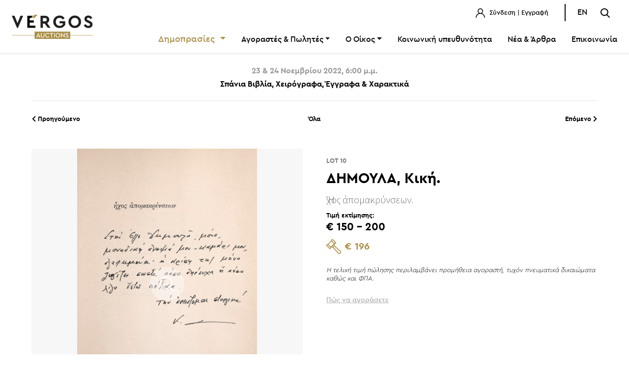

--- FILE ---
content_type: text/html; charset=UTF-8
request_url: https://www.vergosauctions.com/auctions/detail/category/4/auction/2603/item/18048
body_size: 8351
content:
<!doctype html>
<html lang="el">

<head>
    <meta charset="UTF-8">
    <meta name="viewport"
        content="width=device-width, user-scalable=no, initial-scale=1.0, maximum-scale=1.0, minimum-scale=1.0">
    <meta http-equiv="X-UA-Compatible" content="ie=edge">
    <meta name="csrf-token" content="8cUGoHdfGnTTAuYDTpsTcEYNT03BUDGGwbK7ZiBU">
    <title>Οίκος Δημοπρασιών “ΒΕΡΓΟΣ”</title>
<meta name="description" content="Με 35 χρόνια εμπειρίας στις δημοπρασίες έργων τέχνης και σπάνιων βιβλίων, χειρογράφων και χαρτών, η VERGOS Auctions είναι σήμερα ο μεγαλύτερος και μακροβιότερος Οίκος Δημοπρασιών της Ελλάδας.">
<meta property="og:title" content="Οίκος Δημοπρασιών “ΒΕΡΓΟΣ”">
<meta property="og:description" content="Με 35 χρόνια εμπειρίας στις δημοπρασίες έργων τέχνης και σπάνιων βιβλίων, χειρογράφων και χαρτών, η VERGOS Auctions είναι σήμερα ο μεγαλύτερος και μακροβιότερος Οίκος Δημοπρασιών της Ελλάδας.">
<meta property="og:site_name" content="Οίκος Δημοπρασιών “ΒΕΡΓΟΣ”">
<meta property="og:image" content="https://www.vergosauctions.com/public/images/vergos-share-featured.jpg">


<script type="application/ld+json">{"@context":"https://schema.org","@type":"WebPage","name":"Οίκος Δημοπρασιών “ΒΕΡΓΟΣ”","description":"Με 35 χρόνια εμπειρίας στις δημοπρασίες έργων τέχνης και σπάνιων βιβλίων, χειρογράφων και χαρτών, η VERGOS Auctions είναι σήμερα ο μεγαλύτερος και μακροβιότερος Οίκος Δημοπρασιών της Ελλάδας."}</script>
    <meta name="description" content="">
    <link rel="stylesheet" href="https://www.vergosauctions.com/fonts/vendor/cera/fonts.css">

    <!-- Για υποστήριξη πολυτονικού -->
    <link rel="preconnect" href="https://fonts.gstatic.com">
    <link href="https://fonts.googleapis.com/css2?family=Source+Sans+Pro:wght@300;400;700&display=swap" rel="stylesheet">

        <link rel="stylesheet" href="https://www.vergosauctions.com/node_modules/@fancyapps/fancybox/jquery.fancybox.css">
    <link rel="stylesheet" href="https://www.vergosauctions.com/css/app.css">

    <link rel="apple-touch-icon-precomposed" sizes="57x57" href="https://www.vergosauctions.com/images/favicomatic/apple-touch-icon-57x57.png" />
    <link rel="apple-touch-icon-precomposed" sizes="114x114" href="https://www.vergosauctions.com/images/favicomatic/apple-touch-icon-114x114.png" />
    <link rel="apple-touch-icon-precomposed" sizes="72x72" href="https://www.vergosauctions.com/images/favicomatic/apple-touch-icon-72x72.png" />
    <link rel="apple-touch-icon-precomposed" sizes="144x144" href="https://www.vergosauctions.com/images/favicomatic/apple-touch-icon-144x144.png" />
    <link rel="apple-touch-icon-precomposed" sizes="60x60" href="https://www.vergosauctions.com/images/favicomatic/apple-touch-icon-60x60.png" />
    <link rel="apple-touch-icon-precomposed" sizes="120x120" href="https://www.vergosauctions.com/images/favicomatic/apple-touch-icon-120x120.png" />
    <link rel="apple-touch-icon-precomposed" sizes="76x76" href="https://www.vergosauctions.com/images/favicomatic/apple-touch-icon-76x76.png" />
    <link rel="apple-touch-icon-precomposed" sizes="152x152" href="https://www.vergosauctions.com/images/favicomatic/apple-touch-icon-152x152.png" />
    <link rel="icon" type="image/png" href="https://www.vergosauctions.com/images/favicomatic/favicon-196x196.png" sizes="196x196" />
    <link rel="icon" type="image/png" href="https://www.vergosauctions.com/images/favicomatic/favicon-96x96.png" sizes="96x96" />
    <link rel="icon" type="image/png" href="https://www.vergosauctions.com/images/favicomatic/favicon-32x32.png" sizes="32x32" />
    <link rel="icon" type="image/png" href="https://www.vergosauctions.com/images/favicomatic/favicon-16x16.png" sizes="16x16" />
    <link rel="icon" type="image/png" href="https://www.vergosauctions.com/images/favicomatic/favicon-128.png" sizes="128x128" />
    <meta name="application-name" content="&nbsp;"/>
    <meta name="msapplication-TileColor" content="#FFFFFF" />
    <meta name="msapplication-TileImage" content="https://www.vergosauctions.com/images/favicomatic/mstile-144x144.png" />
    <meta name="msapplication-square70x70logo" content="https://www.vergosauctions.com/images/favicomatic/mstile-70x70.png" />
    <meta name="msapplication-square150x150logo" content="https://www.vergosauctions.com/images/favicomatic/mstile-150x150.png" />
    <meta name="msapplication-wide310x150logo" content="https://www.vergosauctions.com/images/favicomatic/mstile-310x150.png" />
    <meta name="msapplication-square310x310logo" content="https://www.vergosauctions.com/images/favicomatic/mstile-310x310.png" />


    <script async src="https://js.convertflow.co/production/websites/43544.js"></script>

    <!-- Global site tag (gtag.js) - Google Analytics -->
    <script async src="https://www.googletagmanager.com/gtag/js?id=UA-6145587-1"></script>
    <script>
        window.dataLayer = window.dataLayer || [];
        function gtag(){dataLayer.push(arguments);}
        gtag('js', new Date());

        gtag('config', 'UA-6145587-1');
    </script>

    <!-- Meta Pixel Code -->
    <script>
        !function(f,b,e,v,n,t,s)
        {if(f.fbq)return;n=f.fbq=function(){n.callMethod?
            n.callMethod.apply(n,arguments):n.queue.push(arguments)};
            if(!f._fbq)f._fbq=n;n.push=n;n.loaded=!0;n.version='2.0';
            n.queue=[];t=b.createElement(e);t.async=!0;
            t.src=v;s=b.getElementsByTagName(e)[0];
            s.parentNode.insertBefore(t,s)}(window, document,'script',
            'https://connect.facebook.net/en_US/fbevents.js');
        fbq('init', '420794719792123');
        fbq('track', 'PageView');
    </script>


     <script id="cookieyes" type="text/javascript" src="https://cdn-cookieyes.com/client_data/85856b54378b90a3463610de/script.js"></script>   


    <noscript><img height="1" width="1" style="display:none"
                   src="https://www.facebook.com/tr?id=420794719792123&ev=PageView&noscript=1"
        /></noscript>
    <!-- End Meta Pixel Code -->
    <script src="https://www.google.com/recaptcha/api.js"></script>
</head>


<body>

<div id="app">

<flash-message class="app-flash-messages"></flash-message>
<!-- header -->
<header id="app_header" class="">
    <div class="container-fluid">
        <div class="row align-items-center">

            <div class="col-6 col-md-2">
                <a href="https://www.vergosauctions.com" class="logo">
                                        <img src="https://www.vergosauctions.com/images/vergos-new-logo-2022.png" alt="Vergos Auctions" class="img-fluid">
                                    </a>
            </div>

            <div class="col-6 col-md-10">
                <div class="row">
                    <div class="col-md-12 topbar mb-3 text-right">
                        <ul class="list-inline">
        <li class="list-inline-item">
        
        <a href="https://www.vergosauctions.com/login">
            <img src="https://www.vergosauctions.com/theme/user-icon.svg" alt="Σύνδεση" class="img-fluid">
            Σύνδεση | Εγγραφή
        </a>
        
        <div id="login-modal" class="login-modal menu-modal px-5 py-4">
    <img src="https://www.vergosauctions.com/theme/logo.svg" alt="VERGOS Auctions"
         class="img-fluid d-flex mx-auto mb-3">

    <div class="login-modal-wrapper">
        <div id="login-area" class="login-area text-center show">
            <p class="text-center mb-3 font-weight-light">
                Συνδεθείτε στο λογαριασμό σας
            </p>
            <form>
                <input type="hidden" name="_token" value="8cUGoHdfGnTTAuYDTpsTcEYNT03BUDGGwbK7ZiBU" autocomplete="off">
                <input type="hidden" id="loginLocale" value="el">
                <div class="form-group">
                    <input type="email" name="email" id="login_email" v-model="loginForm.email" placeholder="E-Mail"
                           class="form-control" @keydown="resetLoginValidationError('email')">
                </div>


                <div v-if="loginForm.errors.email" class="form-group">
                    <span class="text-danger" v-text="loginForm.errors.email[0]"></span>
                </div>


                <div class="form-group">
                    <input @keydown="resetLoginValidationError('password')" type="password" name="password"
                           id="login_password" v-model="loginForm.password"
                           placeholder="Κωδικός πρόσβασης" class="form-control">
                </div>


                <div v-if="loginForm.errors.password" class="form-group">
                    <span class="text-danger" v-text="loginForm.errors.password[0]"></span>
                </div>

                <div v-if="loginForm.otherError" class="form-group">
                    <span class="text-danger" v-text="loginForm.otherError"></span>
                </div>


                <a href="https://www.vergosauctions.com/password/show" id="show-password-area"
                   class="font13 font-weight-light">
                    <u>Ξέχασα τον κωδικό μου</u>
                </a> |
                <a href="https://www.vergosauctions.com/register" class="font13 font-weight-light">
                    <u>Εγγραφή</u>
                </a>
                <div class="d-flex align-content-center justify-content-center mt-3">
                    <button id="close_login_modal" @click.prevent="resetLoginForm"  type="button"
                            class="btn btn-sm btn-outline-dark mr-2">
                        Κλείσιμο
                    </button>
                    <button type="submit" @click.prevent="login" class="btn btn-sm btn-primary">
                        Σύνδεση
                    </button>
                </div>
            </form>
        </div>

        <div id="password-area" class="password-area text-center">
            <p class="text-center mb-3 font-weight-light">
                Συμπληρώστε το e-mail σας για να επαναφέρετε τον κωδικό πρόσβασης.
            </p>
            <form>
                <div class="form-group">
                    <input type="email" name="email" id="reset_email" placeholder="Διεύθυνση email"
                           class="form-control">
                </div>
                <a href="javascript:void(0)" id="show-login-area" class="font13 font-weight-light">
                    <u>Σύνδεση</u>
                </a> |
                <a href="https://www.vergosauctions.com/register" class="font13 font-weight-light">
                    <u>Εγγραφή</u>
                </a>
                <div class="d-flex align-content-center justify-content-center mt-3">
                    <button type="button" class="btn btn-sm btn-outline-dark mr-2">
                        Κλείσιμο
                    </button>
                    <button type="submit"
                            class="btn btn-sm btn-primary">
                        Επαναφορά
                    </button>
                </div>
            </form>
        </div>

    </div><!-- end wrapper-->

</div>
    </li>
    























</ul>

<ul class="list-inline langs">

    
                            <li class="list-inline-item langs-menu">
            <a href="https://www.vergosauctions.com/lang/en">EN</a>
        </li>
            
    <li class="list-inline-item">
        <a id="openSearch" href="javascript::void(0)">
            <img src="https://www.vergosauctions.com/theme/search-icon.svg" alt="Αναζήτηση" class="img-fluid">
        </a>
    </li>
</ul>
                    </div>
                    <div class="col-md-12">
                        <nav class="navbar navbar-expand-md">
    <div class="d-flex d-md-none align-items-center justify-content-end"
         style="width: 100%;">
<!--        <a href="javascript:void(0)" id="show-cart-modal" class="mr-4">
            <img src="https://www.vergosauctions.com/theme/cart-icon.svg" alt="Καλάθι"
                 class="img-fluid">
        </a>-->
        <a id="openSearchMob" href="javascript:void(0)" class="mr-4">
            <img src="https://www.vergosauctions.com/theme/search-icon.svg" alt="Αναζήτηση" class="img-fluid">
        </a>
        <span class="hamburger" id="ham"><i class="fal fa-bars"></i></span>
    </div>

    <!-- MOBILE MENU-->
    <nav class="nav-drill">
        <ul class="nav-items nav-level-1">

            <li class="nav-item nav-expand">
                <a class="nav-link nav-expand-link" href="#">
                    Δημοπρασίες
                </a>
                <ul class="nav-items nav-expand-content">

                                                                                                    <li class="nav-item">
                                <a href="https://www.vergosauctions.com/auctions/list/2"
                                   class="nav-link">
                                                                            Τρέχουσες δημοπρασίες
                                                                    </a>
                            </li>
                                                                                                            <li class="nav-item">
                                <a href="https://www.vergosauctions.com/auctions/list/3"
                                   class="nav-link">
                                                                            Προσεχείς δημοπρασίες
                                                                    </a>
                            </li>
                                                                                                            <li class="nav-item">
                                <a href="https://www.vergosauctions.com/auctions/list/4"
                                   class="nav-link">
                                                                            Προηγούμενες δημοπρασίες
                                                                    </a>
                            </li>
                                                                                                                                            </ul>
            </li>






            <li class="nav-item nav-expand">
                <a class="nav-link nav-expand-link" href="#">
                    Αγοραστές &amp; Πωλητές
                </a>
                <ul class="nav-items nav-expand-content">
                    <li class="nav-item">
                        <a href="https://www.vergosauctions.com/how-to-buy"
                           class="nav-link ">
                            Πώς να αγοράσετε
                        </a>
                    </li>
                    <li class="nav-item">
                        <a href="https://www.vergosauctions.com/how-to-sell"
                           class="nav-link ">
                            Πώς να πουλήσετε
                        </a>
                    </li>
                    <li class="nav-item">
                        <a class="nav-link" href="https://www.vergosauctions.com/auction-terms">
                            Όροι &amp; Προϋποθέσεις
                        </a>
                    </li>
                    
                    
                    
                    
                    
                    
                </ul>
            </li>

            <li class="nav-item nav-expand">
                <a class="nav-link nav-expand-link" href="#">
                    Ο Οίκος
                </a>
                <ul class="nav-items nav-expand-content">
                    <li class="nav-item">
                        <a href="https://www.vergosauctions.com/company"
                           class="nav-link ">
                            Η ιστορία μας
                        </a>
                    </li>
                    <li class="nav-item">
                        <a href="https://www.vergosauctions.com/team"
                           class="nav-link ">
                            Η ομάδα μας
                        </a>
                    </li>

                </ul>
            </li>


            <li class="nav-item">
                <a class="nav-link"
                   href="/auctions/list/7">Κοινωνική υπευθυνότητα</a>
            </li>
                            <li class="nav-item">
                    <a class="nav-link"
                       href="https://www.vergosauctions.com/blog">Νέα &amp; Άρθρα</a>
                </li>
                        <li class="nav-item">
                <a class="nav-link"
                   href="https://www.vergosauctions.com/contact">Επικοινωνία</a>
            </li>
            <!-- START: όταν είναι logged in-->
                    <!-- END: όταν είναι logged in-->

            <!-- START:όταν είναι logged in φεύγει-->
                            <li class="nav-item border-0 mt-5 px-3">
                    <a href="https://www.vergosauctions.com/login"
                       class="btn btn-sm btn-outline-dark d-block">
                        Σύνδεση / Εγγραφή
                    </a>
                </li>
                    <!-- END: όταν είναι logged in φεύγει-->

            
            
                
                                    <li style="display:block;"
                        class="list-inline-item langs-menu">
                        <a style="display: block; text-align:center;"
                           href="https://www.vergosauctions.com/lang/en">
                            English
                        </a>
                    </li>
                                    </ul>

    </nav>

    <!-- MAIN MENU-->
    <div class="collapse navbar-collapse" id="navbarSupportedContent">
        <ul class="navbar-nav">
            <li class="nav-item dropdown">
                <a style="font-size:18px;"
                   class="nav-link dropdown-toggle text-danger"
                   id="auctionsDropdown"
                   role="button" data-toggle="dropdown"
                   aria-haspopup="true" aria-expanded="false" href="#">
                    Δημοπρασίες
                </a>
                <div class="dropdown-menu" aria-labelledby="auctionsDropdown">
                    
                                                                                <a href="https://www.vergosauctions.com/auctions/list/2"
                               class="dropdown-item">
                                                                    Τρέχουσες δημοπρασίες
                                                            </a>
                                                                                                            <a href="https://www.vergosauctions.com/auctions/list/3"
                               class="dropdown-item">
                                                                    Προσεχείς δημοπρασίες
                                                            </a>
                                                                                                            <a href="https://www.vergosauctions.com/auctions/list/4"
                               class="dropdown-item">
                                                                    Προηγούμενες δημοπρασίες
                                                            </a>
                                                                                                                                            </div>
            </li>





            <li class="nav-item dropdown">
                <a class="nav-link dropdown-toggle" id="sellersBuyersDropdown"
                   role="button" data-toggle="dropdown"
                   aria-haspopup="true" aria-expanded="false"
                   href="#">Αγοραστές &amp; Πωλητές</a>
                <div class="dropdown-menu"
                     aria-labelledby="sellersBuyersDropdown">
                    <a href="https://www.vergosauctions.com/how-to-buy"
                       class="dropdown-item ">
                        Πώς να αγοράσετε
                    </a>
                    <a href="https://www.vergosauctions.com/how-to-sell"
                       class="dropdown-item ">
                        Πώς να πουλήσετε
                    </a>

                    <a href="https://www.vergosauctions.com/auction-terms"
                       class="dropdown-item ">
                        Όροι &amp; Προϋποθέσεις
                    </a>
                </div>
            </li>

            <li class="nav-item dropdown">
                <a class="nav-link dropdown-toggle" id="sellersBuyersDropdown"
                   role="button" data-toggle="dropdown"
                   aria-haspopup="true" aria-expanded="false"
                   href="#">Ο Οίκος</a>
                <div class="dropdown-menu"
                     aria-labelledby="sellersBuyersDropdown">
                    <a href="https://www.vergosauctions.com/company"
                       class="dropdown-item ">
                        Η ιστορία μας
                    </a>
                    <a href="https://www.vergosauctions.com/team"
                       class="dropdown-item ">
                        Η ομάδα μας
                    </a>
                </div>
            </li>


            <li class="nav-item">
                <a class="nav-link"
                   href="/auctions/list/7">Κοινωνική υπευθυνότητα</a>
            </li>
                            <li class="nav-item">
                    <a class="nav-link"
                       href="https://www.vergosauctions.com/blog">Νέα &amp; Άρθρα</a>
                </li>
                        <li class="nav-item">
                <a class="nav-link"
                   href="https://www.vergosauctions.com/contact">Επικοινωνία</a>
            </li>
        </ul>
    </div>

</nav>
                    </div>
                </div>
            </div>
        </div>
    </div>

</header>
<!-- end header -->

<!-- content -->


    
    

    <section class="container mt-4 mb-5">
        <div class="row mb-2">
            <div class="col-md-12" style="text-align: center !important;">
                                                                            <h6 style="color: #999999;">23 & 24 Νοεμβρίου 2022, 6:00 μ.μ.</h6>
                        <h6>Σπάνια Βιβλία, Χειρόγραφα, Έγγραφα & Χαρακτικά</h6>
                                                    <hr class="mt-4">
            </div>
        </div>
        
        <div class="row">
    <div class="col-6 col-md-4 order-2 order-md-1 text-left">
                <a href="https://www.vergosauctions.com/auctions/detail/category/4/auction/2603/item/16555" class="btn p-0">
            <i class="fas fa-chevron-left"></i>
            Προηγούμενο
        </a>
            </div>
    <div class="col-12 col-md-4 order-1 order-md-2 mb-2 mb-md-0 text-center">
        <a href="https://www.vergosauctions.com/auctions/detail/grid/4/2603/0/0" class="btn p-0">
            Όλα
        </a>
    </div>
    <div class="col-6 col-md-4 order-3 text-right">
                <a href="https://www.vergosauctions.com/auctions/detail/category/4/auction/2603/item/18470" class="btn p-0">
            Επόμενο
            <i class="fas fa-chevron-right"></i>
        </a>
            </div>
</div>
        

        
        <div class="row mt-5">

            
            <div class="col-md-6 pr-3 pr-md-4">

    <div class="gallery_thumbs">

        
        
                <div>
            <a href="https://erp.vergosauctions.com/uploads/p/18048/22870.jpg" class="img_list d-block overlay-container"
                 data-caption="Ἧχος ἀπομακρύνσεων." data-fancybox="image_group">
                <img src="https://erp.vergosauctions.com/uploads/p/18048/22870.jpg" alt="10"
                    class="overlay-image img-fit-containt h550">
                <div class="overlay d-flex align-items-center justify-content-center">
                    <img src="https://www.vergosauctions.com/images/icon-hover-zoom.png" alt="VERGOS Auctions" />
                </div>
            </a>
        </div>
        
        
                <div>
            <a href="https://erp.vergosauctions.com/uploads/p/18048/22871.jpg" class="img_list d-block overlay-container"
                 data-caption="Ἧχος ἀπομακρύνσεων." data-fancybox="image_group">
                <img src="https://erp.vergosauctions.com/uploads/p/18048/22871.jpg" alt="10"
                    class="overlay-image img-fit-containt h550">
                <div class="overlay d-flex align-items-center justify-content-center">
                    <img src="https://www.vergosauctions.com/images/icon-hover-zoom.png" alt="VERGOS Auctions" />
                </div>
            </a>
        </div>
        
                
    </div>


    
    <div class="row no-gutters mt-3 gallery-thumbs-nav slider">

                                        <div class="img_list slick-item">
            <img src="https://erp.vergosauctions.com/uploads/p/18048/22870.jpg"
                alt="Ἧχος ἀπομακρύνσεων." class="overlay-image img-fit-containt h120">
        </div>
                                <div class="img_list slick-item">
            <img src="https://erp.vergosauctions.com/uploads/p/18048/22871.jpg"
                alt="Ἧχος ἀπομακρύνσεων." class="overlay-image img-fit-containt h120">
        </div>
                                
    </div>
    
    <div class="row">
        <div class="col-md-12 pr-3 pr-md-4 mb-4 mb-md-0">
            <ul class="list-inline action_buttons d-flex justify-content-center">

                <li class="list-inline-item">
                    <follow-auction image_path="https://www.vergosauctions.com/images/follow_black.png" style="z-index: 1"
                        check="" locale="el" type="item"
                        item="18048"></follow-auction>
                </li>

            </ul>
        </div>
    </div>
</div>
            

            <div class="col-md-6 pl-3 pl-md-4">

                
                <div class="row no-gutters flex-column">

    <h6 class="pt-3 d-block font-weight-bold font777 font13">
        LOT 10
    </h6>

    <h3 class="mb-0">
                    ΔΗΜΟΥΛΑ, Κική.
            </h3>

    <h3 class="card-title font-weight-bold d-block">

        



        








        
    </h3>

    <p class="font777 font-weight-light font21 mb-0 change-font">
                    Ἧχος ἀπομακρύνσεων.
            </p>

    <!--START:  aυτό να πάει στο SinglePrices.vue στο div id=edooooooo -->
                <span class="font-weight-light my-2">
                                <span class="font13 d-block font-weight-bold">Τιμή εκτίμησης: </span>
            <span class="font22 d-block font-weight-bold">€ 150 - 200</span>
        </span>

                                    
                
                
                
                
                
                <hammer-price :auctionid="2603"
                              type="detail"
                              itemcode="117994"
                              :royalty="0"
                              :commission="18"
                              :price="160">
                </hammer-price>
                    
    <!--END:  -->
</div>
                
                
                                                                                    <div class="row no-gutters my-4">
                        <i class="font13 font-weight-light">
                            Η τελική τιμή πώλησης περιλαμβάνει προμήθεια αγοραστή, τυχόν πνευματικά δικαιώματα καθώς και ΦΠΑ.
                        </i>
                    </div>
                
                                                    <small-bid-list lot="10"
                        auction_type="1" auction_id="2603"
                        category="5"
                        :item_connected_id="16300"
                        user_id="" locale="el">
                    </small-bid-list>
                                <a href="https://www.vergosauctions.com/how-to-buy" class="text-secondary">
                    <u>Πώς να αγοράσετε</u>
                </a>
            </div>
        </div>
        

        

        

        


        
        <div class="row mt-5">
            <div class="col-md-6 col-sm-12 pr-3 pr-md-4">
                <h5 class="border-bottom-ver d-inline-block pb-3 mb-4">
                    Πληροφορίες
                </h5>
                                                            <p>&Pi;&Rho;&Omega;&Tau;&Eta; &Epsilon;&Kappa;&Delta;&Omicron;&Sigma;&Eta;. 79 &sigma;. &Alpha;&nu;&tau;ί&tau;&upsilon;&pi;&omicron;&nbsp;&mu;&epsilon; &iota;&delta;&iota;ό&chi;&epsilon;&iota;&rho;&eta; &alpha;&phi;&iota;έ&rho;&omega;&sigma;&eta; (&laquo;&Sigma;&tau;ή&nu; Ἔ&lambda;&lambda;&eta; &Delta;&eta;&mu;&omicron;&upsilon;&lambda;ᾶ, &mu;ό&nu;&omicron;,&nbsp;/ &mu;&omicron;&nu;&alpha;&delta;&iota;&kappa;ή ἀ&nu;&eta;&psi;&iota;ά &mu;&omicron;&upsilon;-&kappa;&alpha;&mu;ά&rho;&iota; &mu;&omicron;&upsilon;, / ἀ&gamma;&alpha;&pi;&eta;&mu;έ&nu;&eta;· ἡ&nbsp;&kappa;&rho;ί&sigma;&eta; &tau;&eta;&sigmaf; &mu;ό&nu;&omicron; / &zeta;&upsilon;&gamma;ί&zeta;&epsilon;&iota; &sigma;&omega;&sigma;&tau;ά &pi;ό&sigma;&omicron; ἀ&pi;έ&tau;&upsilon;&chi;&alpha; ἤ &pi;ό&sigma;&omicron;&nbsp;/ &lambda;ί&gamma;&omicron; ἔ&sigma;&tau;&omega; &pi;έ&tau;&upsilon;&chi;&alpha;. / &Tau;ή&nu; ἀ&sigma;&pi;&alpha;&zeta;&omicron;&mu;&alpha;&iota; &sigma;&tau;&omicron;&rho;&gamma;&iota;&kappa;ά / &Kappa;.&nbsp;&Delta;&mdash;&raquo;). &Pi;&alpha;&nu;ί (&epsilon;&nu; &mu;έ&rho;&epsilon;&iota; ά&kappa;&omicron;&pi;&omicron;). [&mu;&alpha;&zeta;ί, &tau;&eta;&sigmaf; &iota;&delta;ί&alpha;&sigmaf;:] <em>&Chi;&lambda;ό&eta;&nbsp;&theta;&epsilon;&rho;&mu;&omicron;&kappa;&eta;&pi;ί&omicron;&upsilon;</em>. &Alpha;&theta;ή&nu;&alpha;, Ί&kappa;&alpha;&rho;&omicron;&sigmaf;, 2005. <span style="color:#ab8f46;">&#8226;</span> &Pi;&Rho;&Omega;&Tau;&Eta; &Epsilon;&Kappa;&Delta;&Omicron;&Sigma;&Eta;. 77 &sigma;. &Alpha;&nu;&tau;ί&tau;&upsilon;&pi;&omicron; &mu;&epsilon; &iota;&delta;&iota;ό&chi;&epsilon;&iota;&rho;&eta; &alpha;&phi;&iota;έ&rho;&omega;&sigma;&eta;. &Alpha;&rho;&chi;&iota;&kappa;ά&nbsp;&epsilon;&xi;ώ&phi;&upsilon;&lambda;&lambda;&alpha; (&mu;&iota;&kappa;&rho;ό &sigma;&chi;ί&sigma;&iota;&mu;&omicron; &sigma;&tau;&omicron; &pi;ά&nu;&omega;, ά&kappa;&omicron;&pi;&omicron;). (2)<br />
&nbsp;</p>

                    
                
                <div>
                                                                                </div>

                <div>
                                                                                </div>

                <div>
                                                                                </div>


            </div>
            <div class="col-md-6 col-sm-12 pl-3 pl-md-4">
                <h5 class="border-bottom-ver d-inline-block pb-3 mb-4">Χαρακτηριστικά</h5>
                <ul class="list-group list-group-flush">

                                            <li class="list-group-item">

                                                                                                <strong>Συγγραφέας: </strong>
                                                            


                                                            ΔΗΜΟΥΛΑ, Κική.
                            
                                                                    </li>

                                            <li class="list-group-item">
                            <strong>Τίτλος:  </strong>
                                                            Ἧχος ἀπομακρύνσεων.
                                                    </li>
                    
                    


                    

                    

                    
                    
                                            
                        
                        
                        
                    
                                                                        <li class="list-group-item">
                                                                    <strong>Στοιχεία έκδοσης: </strong>
                                                                Αθήνα, Ίκαρος, 2001. 
                            </li>
                                                            </ul>
            </div>
        </div>
        

        <div class="row mt-5 mb-5">

        <div class="col-md-4 col-sm-12 d-flex">
            <a href="https://www.vergosauctions.com/how-to-buy" class="widget-how-to bg-info p-4 text-white v-shadow rounded mb-4">
                <h6>Πώς να αγοράσετε</h6>
                <p class="text-white">
                    Όλες οι πληροφορίες που χρειάζεται να γνωρίζετε για να αγοράσετε από τον Οίκο μας.
                </p>
                <i class="fal fa-arrow-right text-white"></i>
            </a>
        </div>

        <div class="col-md-4 col-sm-12 d-flex">
            <a href="https://www.vergosauctions.com/how-to-sell" class="widget-how-to bg-info p-4 text-white v-shadow rounded mb-4">
                <h6>Πώς να πουλήσετε</h6>
                <p class="text-white">
                    Όλες οι πληροφορίες που χρειάζεται να γνωρίζετε για να πουλήσετε μέσω του Οίκου μας.
                </p>
                <i class="fal fa-arrow-right text-white"></i>
            </a>
        </div>

        <div class="col-md-4 col-sm-12 d-flex">
            <a href="/#newsletter" class="widget-how-to bg-info p-4 text-white v-shadow rounded mb-4">
                <h6>Εγγραφείτε</h6>
                <p class="text-white">
                    Εάν θέλετε να λαμβάνετε ενημερώσεις για τις Δημοπρασίες, τα νέα και τις δράσεις του Οίκου μας,
                    εγγραφείτε εδώ.
                </p>
                <button class="btn btn-info border-white">ΕΓΓΡΑΦΗ</button>
            </a>
        </div>
    </div>

    </section>

<!-- end content -->

    <!-- footer -->
    <footer id="app_footer">
        <div class="container">
   <!-- <a class="btn btn-primary" id="open_popup_button" href="#popup1" style="display:none;">_</a>
    <div id="popup1" class="overlay">
        <div class="popup"> <a class="close" href="#">&times;</a>
            <div id="dialog" class="window">
                <div class="box">
                    <div class="font-weight-light">
                        <div class="text-body">
                            <h2 style="font-family: cera_pro;">Newsletter</h2>
                            <p class="font21 my-3 mx-auto" style="max-width: 550px;">
                                Εάν θέλετε να λαμβάνετε ενημερώσεις για τις Δημοπρασίες, τα νέα και τις δράσεις του Οίκου μας, εγγραφείτε εδώ.
                            </p>
                            <a target="_blank" href="https://vergosauctions.us4.list-manage.com/subscribe?u=75a3b11ba446fa3a5bc021d41&amp;id=10fb6ba776" class="btn btn-info px-5">
                                Εγγραφή
                            </a>
                            <br><br>
                        </div>
                    </div>
                </div>
            </div>
        </div>
    </div>-->
    <!-- Footer Top -->
    <div class="row footer-top m-0">
        <div class="col-md-12 mt-0 mb-4">
                        <hr>
                    </div>
        <div class="col-md-3 mb-5 mb-md-0">

                            <img src="https://www.vergosauctions.com/images/vergos-new-logo-2022.png" style="width: 120px !important;"
                     alt="ΔΗΜΟΠΡΑΣΙΕΣ ΒΕΡΓΟΣ" class="img-fluid logo">
            
            <ul class="list-inline pl-2 mt-3 mt-md-5 socials">
                <li class="list-inline-item">
                    <a href="https://www.facebook.com/VergosAuctions/" target="_blank">
                        <i class="facebook-icon"></i>
                    </a>
                </li>
                <li class="list-inline-item">
                    <a href="https://www.instagram.com/vergosauctions/" target="_blank">
                        <i class="fab fa-instagram"></i>
                    </a>
                </li>
                <li class="list-inline-item">
                    <a href="https://www.youtube.com/channel/UCi9ALwDJJXBsMxTf7hU7X6Q" target="_blank" style="position: relative;
                    top: -7px; left:-7px">
                        <svg xmlns="http://www.w3.org/2000/svg" width="50" height="25" viewBox="0 0 186.909 140.182"><path d="M19.576,7A15.628,15.628,0,0,0,4,22.576v109.03a15.628,15.628,0,0,0,15.576,15.576H175.333a15.628,15.628,0,0,0,15.576-15.576V22.576A15.628,15.628,0,0,0,175.333,7Zm0,7.788H175.333a7.687,7.687,0,0,1,7.788,7.788v109.03a7.686,7.686,0,0,1-7.788,7.788H19.576a7.687,7.687,0,0,1-7.788-7.788V22.576A7.687,7.687,0,0,1,19.576,14.788ZM76.09,39.167A3.894,3.894,0,0,0,72.3,43.045v70.091a3.894,3.894,0,0,0,5.993,3.286l54.515-35.045a3.894,3.894,0,0,0,0-6.556L78.3,39.775A3.894,3.894,0,0,0,76.09,39.167Zm4,11.012,43.427,27.927L80.091,106.018Z" transform="translate(-4 -7)"/></svg>
                    </a>
                </li>
                <li class="list-inline-item">
                    <a href="https://wa.me/%2B306983398963" target="_blank">
                        <i class="fab fa-whatsapp"></i>
                    </a>
                </li>
                <li class="list-inline-item">
                    <a href="tel:+306983398963" onclick="fallbackToViber(event)" target="_blank">
                        <i class="fab fa-brands fa-viber"></i>
                    </a>
                </li>
            </ul>
        </div>

        <div class="col-md-9">
            <div class="row">
                <div class="col-6 col-md-3 mb-4 mb-md-0">
                    <h6>ΔΗΜΟΠΡΑΣΙΕΣ &amp; ΠΩΛΗΣΕΙΣ</h6>
                    <ul class="list-group">

                        
                                                            <li class="list-group-item">
                                    <a href="https://www.vergosauctions.com/auctions/list/2">
                                                                                    Τρέχουσες δημοπρασίες
                                                                            </a>
                                </li>
                                                            <li class="list-group-item">
                                    <a href="https://www.vergosauctions.com/auctions/list/3">
                                                                                    Προσεχείς δημοπρασίες
                                                                            </a>
                                </li>
                                                            <li class="list-group-item">
                                    <a href="https://www.vergosauctions.com/auctions/list/4">
                                                                                    Προηγούμενες δημοπρασίες
                                                                            </a>
                                </li>
                                                            <li class="list-group-item">
                                    <a href="https://www.vergosauctions.com/auctions/list/7">
                                                                                    Φιλανθρωπικές δημοπρασίες
                                                                            </a>
                                </li>
                            
                        




                    </ul>
                </div>

                <div class="col-6 col-md-3">
                    <h6>ΑΓΟΡΑΣΤΕΣ &amp; ΠΩΛΗΤΕΣ</h6>
                    <ul class="list-group">
                        <li class="list-group-item">
                            <a href="https://www.vergosauctions.com/how-to-buy">Πώς να αγοράσετε</a>
                        </li>
                        <li class="list-group-item">
                            <a href="https://www.vergosauctions.com/how-to-sell">Πώς να πουλήσετε</a>
                        </li>
                        <li class="list-group-item">
                            <a href="https://www.vergosauctions.com/auction-terms">
                                Όροι &amp; Προϋποθέσεις
                            </a>
                        </li>
                    </ul>
                </div>

                <div class="col-6 col-md-2">
                    <h6>                            ΕΤΑΙΡΕΙΑ
                        </h6>
                    <ul class="list-group">
                        <li class="list-group-item">
                            <a href="https://www.vergosauctions.com/company">Ο Οίκος</a>
                        </li>
                                                <li class="list-group-item">
                            <a href="https://www.vergosauctions.com/blog">Νέα &amp; Άρθρα</a>
                        </li>
                                                <li class="list-group-item">
                            <a href="https://www.vergosauctions.com/contact">Επικοινωνία</a>
                        </li>
                    </ul>
                </div>

                <div class="col-6 col-md-4">
                    <h6>ΕΠΙΚΟΙΝΩΝΙΑ</h6>
                    <ul class="list-group">
                        <li class="list-group-item">
                                                                                                ΝΕΟΦΥΤΟΥ ΔΟΥΚΑ 10
                                
                                                    </li>
                        <li class="list-group-item">
                                                            106 74,
                            
                                                                                                ΑΘΗΝΑ
                                                                                    </li>
                        <li class="list-group-item">
                                                            T: <a
                                    href="tel:+30 210 3614897"><strong>+30 210 3614897</strong></a>
                                                    </li>
                        <li class="list-group-item">
                                                            E: <a
                                    href="mailto:info@vergosauctions.com  "><strong>info@vergosauctions.com  </strong></a>
                                                    </li>
                    </ul>
                </div>

            </div>

        </div>

    </div>

    <!-- Footer Bottom -->
    <div class="row footer-bottom mb-4">
        <div class="col-md-12 mt-4 mb-3">
            <hr>
        </div>
        <div class="col-sm-8 text-md-left text-center mb-3 mb-md-0">
            &copy; 2020  - 2026
                            ΔΗΜΟΠΡΑΣΙΕΣ ΒΕΡΓΟΣ.
                        Με επιφύλαξη κάθε δικαιώματος
            <br>
                            <a href="https://33communication.com"
                   target="_blank">33communication</a> για
                ΔΗΜΟΠΡΑΣΙΕΣ ΒΕΡΓΟΣ
                    </div>
        <div class="col-sm-4 text-center text-sm-right mb-3 mb-md-0">
            <a href="https://www.vergosauctions.com/terms-of-use">Όροι χρήσης</a> |
            <a href="https://www.vergosauctions.com/privacy-policy">Πολιτική Απορρήτου</a> |
            <a href="https://www.vergosauctions.com/cookie-policy">Πολιτική Cookies</a>
        </div>

    </div>
    <script>
        function fallbackToViberWeb(event) {
            setTimeout(function() {
                if (!document.hasFocus()) {
                    window.location.href = 'https://www.viber.com/';
                }
            }, 1000);
        }
    </script>
</div>

<!-- Modal -->
<div class="modal fade" id="searchModal" tabindex="-1" role="dialog" aria-labelledby="exampleModalCenterTitle" aria-hidden="true">
    <div class="modal-dialog modal-md modal-dialog-centered" role="document">
        <div class="modal-content p-5">
            <form action="https://www.vergosauctions.com/search">
                <input type="hidden" name="_token" value="8cUGoHdfGnTTAuYDTpsTcEYNT03BUDGGwbK7ZiBU" autocomplete="off">                <div class="modal-header border-0" style="justify-content: center;">
                    <h5 class="modal-title" id="exampleModalLongTitle">Αναζήτηση</h5>
                </div>

                <div class="modal-body">
                    <input type="text" name="search" placeholder="αναζήτηση για..." id="searchid" class="form-control">
                </div>

                <div class="modal-footer border-0" style="justify-content: center;">
                    <a class="btn simple-link text-dark" data-dismiss="modal">Ακύρωση</a>
                    <button type="submit" class="btn btn-primary">Αναζήτηση</button>
                </div>
            </form>
        </div>
    </div>
</div>
    </footer>
    <!-- end footer -->

    
    
        
        
    

</div>


<script src="/js/app.js?id=fdd1f16d54ecd66dd32950eb479b6358&ver=2"></script>
<script data-account="tOcCCgm7cP" src="https://cdn.userway.org/widget.js"></script>


    <script src="https://www.vergosauctions.com/node_modules/@fancyapps/fancybox/jquery.fancybox.js"></script>
    <script>
        // $('document').ready(function(){
        //     setTimeout(function(){
        //         window.location.reload(1);
        //     }, 120000);
        // });
    </script>






<script>

</script>

</body>

</html>


--- FILE ---
content_type: text/html; charset=utf-8
request_url: https://www.google.com/recaptcha/api2/anchor?ar=1&k=6LcD7uIZAAAAAKnxlyjDWXexIFUTVCiUWUo66k0E&co=aHR0cHM6Ly93d3cudmVyZ29zYXVjdGlvbnMuY29tOjQ0Mw..&hl=en&v=N67nZn4AqZkNcbeMu4prBgzg&size=invisible&anchor-ms=20000&execute-ms=30000&cb=r0j9wsqh8b64
body_size: 48725
content:
<!DOCTYPE HTML><html dir="ltr" lang="en"><head><meta http-equiv="Content-Type" content="text/html; charset=UTF-8">
<meta http-equiv="X-UA-Compatible" content="IE=edge">
<title>reCAPTCHA</title>
<style type="text/css">
/* cyrillic-ext */
@font-face {
  font-family: 'Roboto';
  font-style: normal;
  font-weight: 400;
  font-stretch: 100%;
  src: url(//fonts.gstatic.com/s/roboto/v48/KFO7CnqEu92Fr1ME7kSn66aGLdTylUAMa3GUBHMdazTgWw.woff2) format('woff2');
  unicode-range: U+0460-052F, U+1C80-1C8A, U+20B4, U+2DE0-2DFF, U+A640-A69F, U+FE2E-FE2F;
}
/* cyrillic */
@font-face {
  font-family: 'Roboto';
  font-style: normal;
  font-weight: 400;
  font-stretch: 100%;
  src: url(//fonts.gstatic.com/s/roboto/v48/KFO7CnqEu92Fr1ME7kSn66aGLdTylUAMa3iUBHMdazTgWw.woff2) format('woff2');
  unicode-range: U+0301, U+0400-045F, U+0490-0491, U+04B0-04B1, U+2116;
}
/* greek-ext */
@font-face {
  font-family: 'Roboto';
  font-style: normal;
  font-weight: 400;
  font-stretch: 100%;
  src: url(//fonts.gstatic.com/s/roboto/v48/KFO7CnqEu92Fr1ME7kSn66aGLdTylUAMa3CUBHMdazTgWw.woff2) format('woff2');
  unicode-range: U+1F00-1FFF;
}
/* greek */
@font-face {
  font-family: 'Roboto';
  font-style: normal;
  font-weight: 400;
  font-stretch: 100%;
  src: url(//fonts.gstatic.com/s/roboto/v48/KFO7CnqEu92Fr1ME7kSn66aGLdTylUAMa3-UBHMdazTgWw.woff2) format('woff2');
  unicode-range: U+0370-0377, U+037A-037F, U+0384-038A, U+038C, U+038E-03A1, U+03A3-03FF;
}
/* math */
@font-face {
  font-family: 'Roboto';
  font-style: normal;
  font-weight: 400;
  font-stretch: 100%;
  src: url(//fonts.gstatic.com/s/roboto/v48/KFO7CnqEu92Fr1ME7kSn66aGLdTylUAMawCUBHMdazTgWw.woff2) format('woff2');
  unicode-range: U+0302-0303, U+0305, U+0307-0308, U+0310, U+0312, U+0315, U+031A, U+0326-0327, U+032C, U+032F-0330, U+0332-0333, U+0338, U+033A, U+0346, U+034D, U+0391-03A1, U+03A3-03A9, U+03B1-03C9, U+03D1, U+03D5-03D6, U+03F0-03F1, U+03F4-03F5, U+2016-2017, U+2034-2038, U+203C, U+2040, U+2043, U+2047, U+2050, U+2057, U+205F, U+2070-2071, U+2074-208E, U+2090-209C, U+20D0-20DC, U+20E1, U+20E5-20EF, U+2100-2112, U+2114-2115, U+2117-2121, U+2123-214F, U+2190, U+2192, U+2194-21AE, U+21B0-21E5, U+21F1-21F2, U+21F4-2211, U+2213-2214, U+2216-22FF, U+2308-230B, U+2310, U+2319, U+231C-2321, U+2336-237A, U+237C, U+2395, U+239B-23B7, U+23D0, U+23DC-23E1, U+2474-2475, U+25AF, U+25B3, U+25B7, U+25BD, U+25C1, U+25CA, U+25CC, U+25FB, U+266D-266F, U+27C0-27FF, U+2900-2AFF, U+2B0E-2B11, U+2B30-2B4C, U+2BFE, U+3030, U+FF5B, U+FF5D, U+1D400-1D7FF, U+1EE00-1EEFF;
}
/* symbols */
@font-face {
  font-family: 'Roboto';
  font-style: normal;
  font-weight: 400;
  font-stretch: 100%;
  src: url(//fonts.gstatic.com/s/roboto/v48/KFO7CnqEu92Fr1ME7kSn66aGLdTylUAMaxKUBHMdazTgWw.woff2) format('woff2');
  unicode-range: U+0001-000C, U+000E-001F, U+007F-009F, U+20DD-20E0, U+20E2-20E4, U+2150-218F, U+2190, U+2192, U+2194-2199, U+21AF, U+21E6-21F0, U+21F3, U+2218-2219, U+2299, U+22C4-22C6, U+2300-243F, U+2440-244A, U+2460-24FF, U+25A0-27BF, U+2800-28FF, U+2921-2922, U+2981, U+29BF, U+29EB, U+2B00-2BFF, U+4DC0-4DFF, U+FFF9-FFFB, U+10140-1018E, U+10190-1019C, U+101A0, U+101D0-101FD, U+102E0-102FB, U+10E60-10E7E, U+1D2C0-1D2D3, U+1D2E0-1D37F, U+1F000-1F0FF, U+1F100-1F1AD, U+1F1E6-1F1FF, U+1F30D-1F30F, U+1F315, U+1F31C, U+1F31E, U+1F320-1F32C, U+1F336, U+1F378, U+1F37D, U+1F382, U+1F393-1F39F, U+1F3A7-1F3A8, U+1F3AC-1F3AF, U+1F3C2, U+1F3C4-1F3C6, U+1F3CA-1F3CE, U+1F3D4-1F3E0, U+1F3ED, U+1F3F1-1F3F3, U+1F3F5-1F3F7, U+1F408, U+1F415, U+1F41F, U+1F426, U+1F43F, U+1F441-1F442, U+1F444, U+1F446-1F449, U+1F44C-1F44E, U+1F453, U+1F46A, U+1F47D, U+1F4A3, U+1F4B0, U+1F4B3, U+1F4B9, U+1F4BB, U+1F4BF, U+1F4C8-1F4CB, U+1F4D6, U+1F4DA, U+1F4DF, U+1F4E3-1F4E6, U+1F4EA-1F4ED, U+1F4F7, U+1F4F9-1F4FB, U+1F4FD-1F4FE, U+1F503, U+1F507-1F50B, U+1F50D, U+1F512-1F513, U+1F53E-1F54A, U+1F54F-1F5FA, U+1F610, U+1F650-1F67F, U+1F687, U+1F68D, U+1F691, U+1F694, U+1F698, U+1F6AD, U+1F6B2, U+1F6B9-1F6BA, U+1F6BC, U+1F6C6-1F6CF, U+1F6D3-1F6D7, U+1F6E0-1F6EA, U+1F6F0-1F6F3, U+1F6F7-1F6FC, U+1F700-1F7FF, U+1F800-1F80B, U+1F810-1F847, U+1F850-1F859, U+1F860-1F887, U+1F890-1F8AD, U+1F8B0-1F8BB, U+1F8C0-1F8C1, U+1F900-1F90B, U+1F93B, U+1F946, U+1F984, U+1F996, U+1F9E9, U+1FA00-1FA6F, U+1FA70-1FA7C, U+1FA80-1FA89, U+1FA8F-1FAC6, U+1FACE-1FADC, U+1FADF-1FAE9, U+1FAF0-1FAF8, U+1FB00-1FBFF;
}
/* vietnamese */
@font-face {
  font-family: 'Roboto';
  font-style: normal;
  font-weight: 400;
  font-stretch: 100%;
  src: url(//fonts.gstatic.com/s/roboto/v48/KFO7CnqEu92Fr1ME7kSn66aGLdTylUAMa3OUBHMdazTgWw.woff2) format('woff2');
  unicode-range: U+0102-0103, U+0110-0111, U+0128-0129, U+0168-0169, U+01A0-01A1, U+01AF-01B0, U+0300-0301, U+0303-0304, U+0308-0309, U+0323, U+0329, U+1EA0-1EF9, U+20AB;
}
/* latin-ext */
@font-face {
  font-family: 'Roboto';
  font-style: normal;
  font-weight: 400;
  font-stretch: 100%;
  src: url(//fonts.gstatic.com/s/roboto/v48/KFO7CnqEu92Fr1ME7kSn66aGLdTylUAMa3KUBHMdazTgWw.woff2) format('woff2');
  unicode-range: U+0100-02BA, U+02BD-02C5, U+02C7-02CC, U+02CE-02D7, U+02DD-02FF, U+0304, U+0308, U+0329, U+1D00-1DBF, U+1E00-1E9F, U+1EF2-1EFF, U+2020, U+20A0-20AB, U+20AD-20C0, U+2113, U+2C60-2C7F, U+A720-A7FF;
}
/* latin */
@font-face {
  font-family: 'Roboto';
  font-style: normal;
  font-weight: 400;
  font-stretch: 100%;
  src: url(//fonts.gstatic.com/s/roboto/v48/KFO7CnqEu92Fr1ME7kSn66aGLdTylUAMa3yUBHMdazQ.woff2) format('woff2');
  unicode-range: U+0000-00FF, U+0131, U+0152-0153, U+02BB-02BC, U+02C6, U+02DA, U+02DC, U+0304, U+0308, U+0329, U+2000-206F, U+20AC, U+2122, U+2191, U+2193, U+2212, U+2215, U+FEFF, U+FFFD;
}
/* cyrillic-ext */
@font-face {
  font-family: 'Roboto';
  font-style: normal;
  font-weight: 500;
  font-stretch: 100%;
  src: url(//fonts.gstatic.com/s/roboto/v48/KFO7CnqEu92Fr1ME7kSn66aGLdTylUAMa3GUBHMdazTgWw.woff2) format('woff2');
  unicode-range: U+0460-052F, U+1C80-1C8A, U+20B4, U+2DE0-2DFF, U+A640-A69F, U+FE2E-FE2F;
}
/* cyrillic */
@font-face {
  font-family: 'Roboto';
  font-style: normal;
  font-weight: 500;
  font-stretch: 100%;
  src: url(//fonts.gstatic.com/s/roboto/v48/KFO7CnqEu92Fr1ME7kSn66aGLdTylUAMa3iUBHMdazTgWw.woff2) format('woff2');
  unicode-range: U+0301, U+0400-045F, U+0490-0491, U+04B0-04B1, U+2116;
}
/* greek-ext */
@font-face {
  font-family: 'Roboto';
  font-style: normal;
  font-weight: 500;
  font-stretch: 100%;
  src: url(//fonts.gstatic.com/s/roboto/v48/KFO7CnqEu92Fr1ME7kSn66aGLdTylUAMa3CUBHMdazTgWw.woff2) format('woff2');
  unicode-range: U+1F00-1FFF;
}
/* greek */
@font-face {
  font-family: 'Roboto';
  font-style: normal;
  font-weight: 500;
  font-stretch: 100%;
  src: url(//fonts.gstatic.com/s/roboto/v48/KFO7CnqEu92Fr1ME7kSn66aGLdTylUAMa3-UBHMdazTgWw.woff2) format('woff2');
  unicode-range: U+0370-0377, U+037A-037F, U+0384-038A, U+038C, U+038E-03A1, U+03A3-03FF;
}
/* math */
@font-face {
  font-family: 'Roboto';
  font-style: normal;
  font-weight: 500;
  font-stretch: 100%;
  src: url(//fonts.gstatic.com/s/roboto/v48/KFO7CnqEu92Fr1ME7kSn66aGLdTylUAMawCUBHMdazTgWw.woff2) format('woff2');
  unicode-range: U+0302-0303, U+0305, U+0307-0308, U+0310, U+0312, U+0315, U+031A, U+0326-0327, U+032C, U+032F-0330, U+0332-0333, U+0338, U+033A, U+0346, U+034D, U+0391-03A1, U+03A3-03A9, U+03B1-03C9, U+03D1, U+03D5-03D6, U+03F0-03F1, U+03F4-03F5, U+2016-2017, U+2034-2038, U+203C, U+2040, U+2043, U+2047, U+2050, U+2057, U+205F, U+2070-2071, U+2074-208E, U+2090-209C, U+20D0-20DC, U+20E1, U+20E5-20EF, U+2100-2112, U+2114-2115, U+2117-2121, U+2123-214F, U+2190, U+2192, U+2194-21AE, U+21B0-21E5, U+21F1-21F2, U+21F4-2211, U+2213-2214, U+2216-22FF, U+2308-230B, U+2310, U+2319, U+231C-2321, U+2336-237A, U+237C, U+2395, U+239B-23B7, U+23D0, U+23DC-23E1, U+2474-2475, U+25AF, U+25B3, U+25B7, U+25BD, U+25C1, U+25CA, U+25CC, U+25FB, U+266D-266F, U+27C0-27FF, U+2900-2AFF, U+2B0E-2B11, U+2B30-2B4C, U+2BFE, U+3030, U+FF5B, U+FF5D, U+1D400-1D7FF, U+1EE00-1EEFF;
}
/* symbols */
@font-face {
  font-family: 'Roboto';
  font-style: normal;
  font-weight: 500;
  font-stretch: 100%;
  src: url(//fonts.gstatic.com/s/roboto/v48/KFO7CnqEu92Fr1ME7kSn66aGLdTylUAMaxKUBHMdazTgWw.woff2) format('woff2');
  unicode-range: U+0001-000C, U+000E-001F, U+007F-009F, U+20DD-20E0, U+20E2-20E4, U+2150-218F, U+2190, U+2192, U+2194-2199, U+21AF, U+21E6-21F0, U+21F3, U+2218-2219, U+2299, U+22C4-22C6, U+2300-243F, U+2440-244A, U+2460-24FF, U+25A0-27BF, U+2800-28FF, U+2921-2922, U+2981, U+29BF, U+29EB, U+2B00-2BFF, U+4DC0-4DFF, U+FFF9-FFFB, U+10140-1018E, U+10190-1019C, U+101A0, U+101D0-101FD, U+102E0-102FB, U+10E60-10E7E, U+1D2C0-1D2D3, U+1D2E0-1D37F, U+1F000-1F0FF, U+1F100-1F1AD, U+1F1E6-1F1FF, U+1F30D-1F30F, U+1F315, U+1F31C, U+1F31E, U+1F320-1F32C, U+1F336, U+1F378, U+1F37D, U+1F382, U+1F393-1F39F, U+1F3A7-1F3A8, U+1F3AC-1F3AF, U+1F3C2, U+1F3C4-1F3C6, U+1F3CA-1F3CE, U+1F3D4-1F3E0, U+1F3ED, U+1F3F1-1F3F3, U+1F3F5-1F3F7, U+1F408, U+1F415, U+1F41F, U+1F426, U+1F43F, U+1F441-1F442, U+1F444, U+1F446-1F449, U+1F44C-1F44E, U+1F453, U+1F46A, U+1F47D, U+1F4A3, U+1F4B0, U+1F4B3, U+1F4B9, U+1F4BB, U+1F4BF, U+1F4C8-1F4CB, U+1F4D6, U+1F4DA, U+1F4DF, U+1F4E3-1F4E6, U+1F4EA-1F4ED, U+1F4F7, U+1F4F9-1F4FB, U+1F4FD-1F4FE, U+1F503, U+1F507-1F50B, U+1F50D, U+1F512-1F513, U+1F53E-1F54A, U+1F54F-1F5FA, U+1F610, U+1F650-1F67F, U+1F687, U+1F68D, U+1F691, U+1F694, U+1F698, U+1F6AD, U+1F6B2, U+1F6B9-1F6BA, U+1F6BC, U+1F6C6-1F6CF, U+1F6D3-1F6D7, U+1F6E0-1F6EA, U+1F6F0-1F6F3, U+1F6F7-1F6FC, U+1F700-1F7FF, U+1F800-1F80B, U+1F810-1F847, U+1F850-1F859, U+1F860-1F887, U+1F890-1F8AD, U+1F8B0-1F8BB, U+1F8C0-1F8C1, U+1F900-1F90B, U+1F93B, U+1F946, U+1F984, U+1F996, U+1F9E9, U+1FA00-1FA6F, U+1FA70-1FA7C, U+1FA80-1FA89, U+1FA8F-1FAC6, U+1FACE-1FADC, U+1FADF-1FAE9, U+1FAF0-1FAF8, U+1FB00-1FBFF;
}
/* vietnamese */
@font-face {
  font-family: 'Roboto';
  font-style: normal;
  font-weight: 500;
  font-stretch: 100%;
  src: url(//fonts.gstatic.com/s/roboto/v48/KFO7CnqEu92Fr1ME7kSn66aGLdTylUAMa3OUBHMdazTgWw.woff2) format('woff2');
  unicode-range: U+0102-0103, U+0110-0111, U+0128-0129, U+0168-0169, U+01A0-01A1, U+01AF-01B0, U+0300-0301, U+0303-0304, U+0308-0309, U+0323, U+0329, U+1EA0-1EF9, U+20AB;
}
/* latin-ext */
@font-face {
  font-family: 'Roboto';
  font-style: normal;
  font-weight: 500;
  font-stretch: 100%;
  src: url(//fonts.gstatic.com/s/roboto/v48/KFO7CnqEu92Fr1ME7kSn66aGLdTylUAMa3KUBHMdazTgWw.woff2) format('woff2');
  unicode-range: U+0100-02BA, U+02BD-02C5, U+02C7-02CC, U+02CE-02D7, U+02DD-02FF, U+0304, U+0308, U+0329, U+1D00-1DBF, U+1E00-1E9F, U+1EF2-1EFF, U+2020, U+20A0-20AB, U+20AD-20C0, U+2113, U+2C60-2C7F, U+A720-A7FF;
}
/* latin */
@font-face {
  font-family: 'Roboto';
  font-style: normal;
  font-weight: 500;
  font-stretch: 100%;
  src: url(//fonts.gstatic.com/s/roboto/v48/KFO7CnqEu92Fr1ME7kSn66aGLdTylUAMa3yUBHMdazQ.woff2) format('woff2');
  unicode-range: U+0000-00FF, U+0131, U+0152-0153, U+02BB-02BC, U+02C6, U+02DA, U+02DC, U+0304, U+0308, U+0329, U+2000-206F, U+20AC, U+2122, U+2191, U+2193, U+2212, U+2215, U+FEFF, U+FFFD;
}
/* cyrillic-ext */
@font-face {
  font-family: 'Roboto';
  font-style: normal;
  font-weight: 900;
  font-stretch: 100%;
  src: url(//fonts.gstatic.com/s/roboto/v48/KFO7CnqEu92Fr1ME7kSn66aGLdTylUAMa3GUBHMdazTgWw.woff2) format('woff2');
  unicode-range: U+0460-052F, U+1C80-1C8A, U+20B4, U+2DE0-2DFF, U+A640-A69F, U+FE2E-FE2F;
}
/* cyrillic */
@font-face {
  font-family: 'Roboto';
  font-style: normal;
  font-weight: 900;
  font-stretch: 100%;
  src: url(//fonts.gstatic.com/s/roboto/v48/KFO7CnqEu92Fr1ME7kSn66aGLdTylUAMa3iUBHMdazTgWw.woff2) format('woff2');
  unicode-range: U+0301, U+0400-045F, U+0490-0491, U+04B0-04B1, U+2116;
}
/* greek-ext */
@font-face {
  font-family: 'Roboto';
  font-style: normal;
  font-weight: 900;
  font-stretch: 100%;
  src: url(//fonts.gstatic.com/s/roboto/v48/KFO7CnqEu92Fr1ME7kSn66aGLdTylUAMa3CUBHMdazTgWw.woff2) format('woff2');
  unicode-range: U+1F00-1FFF;
}
/* greek */
@font-face {
  font-family: 'Roboto';
  font-style: normal;
  font-weight: 900;
  font-stretch: 100%;
  src: url(//fonts.gstatic.com/s/roboto/v48/KFO7CnqEu92Fr1ME7kSn66aGLdTylUAMa3-UBHMdazTgWw.woff2) format('woff2');
  unicode-range: U+0370-0377, U+037A-037F, U+0384-038A, U+038C, U+038E-03A1, U+03A3-03FF;
}
/* math */
@font-face {
  font-family: 'Roboto';
  font-style: normal;
  font-weight: 900;
  font-stretch: 100%;
  src: url(//fonts.gstatic.com/s/roboto/v48/KFO7CnqEu92Fr1ME7kSn66aGLdTylUAMawCUBHMdazTgWw.woff2) format('woff2');
  unicode-range: U+0302-0303, U+0305, U+0307-0308, U+0310, U+0312, U+0315, U+031A, U+0326-0327, U+032C, U+032F-0330, U+0332-0333, U+0338, U+033A, U+0346, U+034D, U+0391-03A1, U+03A3-03A9, U+03B1-03C9, U+03D1, U+03D5-03D6, U+03F0-03F1, U+03F4-03F5, U+2016-2017, U+2034-2038, U+203C, U+2040, U+2043, U+2047, U+2050, U+2057, U+205F, U+2070-2071, U+2074-208E, U+2090-209C, U+20D0-20DC, U+20E1, U+20E5-20EF, U+2100-2112, U+2114-2115, U+2117-2121, U+2123-214F, U+2190, U+2192, U+2194-21AE, U+21B0-21E5, U+21F1-21F2, U+21F4-2211, U+2213-2214, U+2216-22FF, U+2308-230B, U+2310, U+2319, U+231C-2321, U+2336-237A, U+237C, U+2395, U+239B-23B7, U+23D0, U+23DC-23E1, U+2474-2475, U+25AF, U+25B3, U+25B7, U+25BD, U+25C1, U+25CA, U+25CC, U+25FB, U+266D-266F, U+27C0-27FF, U+2900-2AFF, U+2B0E-2B11, U+2B30-2B4C, U+2BFE, U+3030, U+FF5B, U+FF5D, U+1D400-1D7FF, U+1EE00-1EEFF;
}
/* symbols */
@font-face {
  font-family: 'Roboto';
  font-style: normal;
  font-weight: 900;
  font-stretch: 100%;
  src: url(//fonts.gstatic.com/s/roboto/v48/KFO7CnqEu92Fr1ME7kSn66aGLdTylUAMaxKUBHMdazTgWw.woff2) format('woff2');
  unicode-range: U+0001-000C, U+000E-001F, U+007F-009F, U+20DD-20E0, U+20E2-20E4, U+2150-218F, U+2190, U+2192, U+2194-2199, U+21AF, U+21E6-21F0, U+21F3, U+2218-2219, U+2299, U+22C4-22C6, U+2300-243F, U+2440-244A, U+2460-24FF, U+25A0-27BF, U+2800-28FF, U+2921-2922, U+2981, U+29BF, U+29EB, U+2B00-2BFF, U+4DC0-4DFF, U+FFF9-FFFB, U+10140-1018E, U+10190-1019C, U+101A0, U+101D0-101FD, U+102E0-102FB, U+10E60-10E7E, U+1D2C0-1D2D3, U+1D2E0-1D37F, U+1F000-1F0FF, U+1F100-1F1AD, U+1F1E6-1F1FF, U+1F30D-1F30F, U+1F315, U+1F31C, U+1F31E, U+1F320-1F32C, U+1F336, U+1F378, U+1F37D, U+1F382, U+1F393-1F39F, U+1F3A7-1F3A8, U+1F3AC-1F3AF, U+1F3C2, U+1F3C4-1F3C6, U+1F3CA-1F3CE, U+1F3D4-1F3E0, U+1F3ED, U+1F3F1-1F3F3, U+1F3F5-1F3F7, U+1F408, U+1F415, U+1F41F, U+1F426, U+1F43F, U+1F441-1F442, U+1F444, U+1F446-1F449, U+1F44C-1F44E, U+1F453, U+1F46A, U+1F47D, U+1F4A3, U+1F4B0, U+1F4B3, U+1F4B9, U+1F4BB, U+1F4BF, U+1F4C8-1F4CB, U+1F4D6, U+1F4DA, U+1F4DF, U+1F4E3-1F4E6, U+1F4EA-1F4ED, U+1F4F7, U+1F4F9-1F4FB, U+1F4FD-1F4FE, U+1F503, U+1F507-1F50B, U+1F50D, U+1F512-1F513, U+1F53E-1F54A, U+1F54F-1F5FA, U+1F610, U+1F650-1F67F, U+1F687, U+1F68D, U+1F691, U+1F694, U+1F698, U+1F6AD, U+1F6B2, U+1F6B9-1F6BA, U+1F6BC, U+1F6C6-1F6CF, U+1F6D3-1F6D7, U+1F6E0-1F6EA, U+1F6F0-1F6F3, U+1F6F7-1F6FC, U+1F700-1F7FF, U+1F800-1F80B, U+1F810-1F847, U+1F850-1F859, U+1F860-1F887, U+1F890-1F8AD, U+1F8B0-1F8BB, U+1F8C0-1F8C1, U+1F900-1F90B, U+1F93B, U+1F946, U+1F984, U+1F996, U+1F9E9, U+1FA00-1FA6F, U+1FA70-1FA7C, U+1FA80-1FA89, U+1FA8F-1FAC6, U+1FACE-1FADC, U+1FADF-1FAE9, U+1FAF0-1FAF8, U+1FB00-1FBFF;
}
/* vietnamese */
@font-face {
  font-family: 'Roboto';
  font-style: normal;
  font-weight: 900;
  font-stretch: 100%;
  src: url(//fonts.gstatic.com/s/roboto/v48/KFO7CnqEu92Fr1ME7kSn66aGLdTylUAMa3OUBHMdazTgWw.woff2) format('woff2');
  unicode-range: U+0102-0103, U+0110-0111, U+0128-0129, U+0168-0169, U+01A0-01A1, U+01AF-01B0, U+0300-0301, U+0303-0304, U+0308-0309, U+0323, U+0329, U+1EA0-1EF9, U+20AB;
}
/* latin-ext */
@font-face {
  font-family: 'Roboto';
  font-style: normal;
  font-weight: 900;
  font-stretch: 100%;
  src: url(//fonts.gstatic.com/s/roboto/v48/KFO7CnqEu92Fr1ME7kSn66aGLdTylUAMa3KUBHMdazTgWw.woff2) format('woff2');
  unicode-range: U+0100-02BA, U+02BD-02C5, U+02C7-02CC, U+02CE-02D7, U+02DD-02FF, U+0304, U+0308, U+0329, U+1D00-1DBF, U+1E00-1E9F, U+1EF2-1EFF, U+2020, U+20A0-20AB, U+20AD-20C0, U+2113, U+2C60-2C7F, U+A720-A7FF;
}
/* latin */
@font-face {
  font-family: 'Roboto';
  font-style: normal;
  font-weight: 900;
  font-stretch: 100%;
  src: url(//fonts.gstatic.com/s/roboto/v48/KFO7CnqEu92Fr1ME7kSn66aGLdTylUAMa3yUBHMdazQ.woff2) format('woff2');
  unicode-range: U+0000-00FF, U+0131, U+0152-0153, U+02BB-02BC, U+02C6, U+02DA, U+02DC, U+0304, U+0308, U+0329, U+2000-206F, U+20AC, U+2122, U+2191, U+2193, U+2212, U+2215, U+FEFF, U+FFFD;
}

</style>
<link rel="stylesheet" type="text/css" href="https://www.gstatic.com/recaptcha/releases/N67nZn4AqZkNcbeMu4prBgzg/styles__ltr.css">
<script nonce="STdxkQ_i2UAsAt9xgwleJQ" type="text/javascript">window['__recaptcha_api'] = 'https://www.google.com/recaptcha/api2/';</script>
<script type="text/javascript" src="https://www.gstatic.com/recaptcha/releases/N67nZn4AqZkNcbeMu4prBgzg/recaptcha__en.js" nonce="STdxkQ_i2UAsAt9xgwleJQ">
      
    </script></head>
<body><div id="rc-anchor-alert" class="rc-anchor-alert"></div>
<input type="hidden" id="recaptcha-token" value="[base64]">
<script type="text/javascript" nonce="STdxkQ_i2UAsAt9xgwleJQ">
      recaptcha.anchor.Main.init("[\x22ainput\x22,[\x22bgdata\x22,\x22\x22,\[base64]/[base64]/[base64]/[base64]/[base64]/UltsKytdPUU6KEU8MjA0OD9SW2wrK109RT4+NnwxOTI6KChFJjY0NTEyKT09NTUyOTYmJk0rMTxjLmxlbmd0aCYmKGMuY2hhckNvZGVBdChNKzEpJjY0NTEyKT09NTYzMjA/[base64]/[base64]/[base64]/[base64]/[base64]/[base64]/[base64]\x22,\[base64]\x22,\[base64]/DtsKFw4bDlg7CjMOIw4dTwprDm1jCn8KRMw0Sw7HDkDjDmMKCZcKDXcO7KRzCiFFxeMKbTsO1CCDCrMOew4FkLmLDvn4SWcKXw5zDrsKHEcOdKcO8PcK8w5HCv0HDnALDo8KgU8KnwpJ2wrvDnw5oS2TDvxvCtkBPWnNZwpzDinrCssO6IR/[base64]/DvcKcwonCjXXDtz3Cp2DDqMOmXcKrbsOyesOWwofDg8OHJHvCtk1Pwoc6wpwmw6TCg8KXwqxNwqDCoVIPbnQYwocvw4LDugXCpk9AwoHCoAt/O0LDnk1ywrTCuRTDi8O1T2xiA8O1w43Cv8Kjw7I0GsKaw6bCtR/[base64]/CtMKcbMKnbC4Hw44RCMKqwqbCiMO/ZUbCpH0ew7AHw5/DscO/[base64]/Cm8Kewr8qwofDn8KCCcOZw4pPw4dcdm1MCTIBwrLCvMKqAwHDksKoccKoIsKqPV3CgcOywpLDjWYaZCPDi8K/[base64]/DqMOwR158w5UawpJgw6gZw7QbC8O6wojCsGBoLsK5FsOjw5HDocK+ETbCiQ7CqsOFHsKvVmHDvsOiwpHDu8OyYlDDjW0swrEKw4vCtnVxwqg6WTHDvcKgKsOswqjCsSQzwqQrDyvCiybDpygKY8K6IijDpA/DvBjDvMKJS8KKSV7DmcOmDw8JdMOVa2rChMK7YMO6QcOLwodhaiPDpMKNGsO8CsO+wofDlsK6wofCqlvCr2otCsOFW0/[base64]/ImF6ETHDlFtmw6o9wrXCqBYHwo8Xw79lAR/DksKEwoDDlcOoY8OiHcO2Q0fDqQ7CllTDvsKMKnzDgcKhECwlwq3CvWnCncK4wpzDmG/CkywlwqRVS8OYXXYxwpgOHCTCjMK6w6pBw4h1WhHDqkREwqIqwoTDiFLDuMKkw7JALlrDhyvCuMOmIMOGw6Nqw4kkIcOLw5XCiE/[base64]/e1jCt1kIQcOWwowBwozDpVzDn2zDj8OfwrnDlWLClMKJw6nDgcK0YCZmGsKFwrnClcOkZnHDsE/ClcKvXnTCs8K3fMO0wpnDhVnDq8OYw4XCkSkvw6Uvw7XCqsOmwpvClkd+Vg/Du27DjsKpIsKnHgVvKyIMXsKKwodtwoPCr141w6lew4dLLmwmw6E+J1jCr0DChENrwpVFwqPCoMO+asOgPhQEw6XClsOkR19ywqIxwqtsWzXDmcOjw7csQMOBwr/Dhhl0F8OFw6/Di2l8w79qJcO+A0XCskzDgMOXw5h8wqjDscKJwqvCp8KlV3HDgMOMwqUWK8Ofw4LDmXx2wo4XLgcTwpNDw6zDs8OMcRcUw6NCw5bCmsK2NcKOw658w6VmIcK1wqcYwrfDpzN8ezxFwp0Zw5nDmMKfwo/Cimx6woksw4DDqmnDjsObwrowRMOQDx7CsW4vXEDDpMKGLMKxwpJndmjDliJQdcKYw7vDvcObwqjDt8K/wq/ChsOLBCrCkMKcdcK2wojCiANPFcOFw6HCs8KkwqLDokvClcObDSlIRMOFFMKqYz9tZ8K+Ly/[base64]/[base64]/w4nDiMK+Bm4JwqjDusOrwqXCuw3Cl8OHDwtiwr1TZwwZw63DhAkQw458w4sYfMKab3wXwqhMJ8O4w60TCsKIwrTDusO+w5UQwoPCh8KNdcOHw43Do8KTYMOXZsKQw7Awwr/DvjhHNwrCjxwhMDbDv8OGwprDusODwqbCn8KewqHCg2I9wqTDv8KRwqbCrXt1cMO9JyxVATfDh2/CnWnCgsOuCsOzPkYjSsOiwpoMW8ORcMOtw7QrRsKMwoTCtMKPwp4Mf3cscnobwpXDryBZBMKOUwvClsOnRknDunXCm8O3w5p/w7nDl8K5wqQDaMObw6wGwonComfCq8OYw5ZPacOaQyrDhcOIFz5LwrwWHW7DisK2w6XDk8ONwrEBd8KnHj4Ww6FLwpZvw5rCnEBBbsObw7TDvcK8w5bCscKyw5LDoEUWw7/ChcKEwqQlE8KRwognwo3DmnvCgsKZwrTCgVEKw5tMwozClwjDp8KCwqV/[base64]/DrsOeZ8Kcw6rDh8K3wrXDscKQw7kPw4BXbgppY8OYwp3DkzMRw6rDrMKzQ8KXwprDhcKPwrzDv8OMwqXDj8KBw7/CjArDsFDCssKOwqNGfMOYwrQAHFrDlSwtNkLDusOsXsK2T8OTw7DDoyJZIcK2InTDkcKTXcO+wrRzwqhUwpBTJcKswq1IbsOnVDpKwrZIw7zDvSXCmxswNHHDi2XDqxETw6sTwoTCglwIw7/[base64]/[base64]/K8K/DEYWYWvCisOnw78owqoowq4TYcOCw5zDqw4bwpN7YihMwqZgw6RWOsK3NcOGwpnCisONw4BMw5nChcOpwoTDm8Oxdx/CoC3DuSw9XHJSXVzDq8OHccODWcKqSMK/AsO3YcKoIMOgw5HDmV0wScKcXEMtw5DCojHCusOZwrHCgD/DhVEFw6I8wpDCmGIBwpLCkMK4wq7DsUvDm3fDqxbCiEwWw5PCjUkdF8KTWz/DpMO2DMKiw5PClDAKdcKkOEzCh0rCvhsCw6lGw5rCgx3Dhl7DiVzCrUxfaMK3McKrGsK/QmDDtcKqwq5LwojCjsKAwqvCtMOYwq3CrsOTwqfDoMOJw445f3BWFXXDv8KpSW16wrVjw7gOwp3CtynCisObGEbCqQ/Co1PCsUF/LAnDlw13UBsFw58PwqI5LwPDmMOpw7rDnsOgEQ1Yw45ANsKMw4ERwr1kSsKww6jDmhIgw6Fowq/DvHVBw7tZwojDhBLDv0TCkMOTw4rCuMK3CcOywo/DsU4hwrsQwoZ9w5dvXcOew6JzCkgtVCzDp1zCmsO8w5HCrxrDpcKxFi3DtMK6w77Cl8OJw5/DoMK0wq8kw54ewp1hWhV0w7E0wrYOwo/CvwXDs2JAC3NwwrzDvDFow6TDjsOlw4jCvy0NNcKRw6clw4HChsKtS8O0KAbCuhrCplLCn2IZw7plw6TDvD1AY8OKeMKrbsKCw5VbPz5sMR3CqsOIQTkcwrnCkgfDpD/CrsKNWcKpw6pwwpxhwqB4w5bCsXrDm1taXQgqW3XCgkvDkx/Du2dpH8OJwo1Hw6fDjVfClMKXwqLDj8KRYUrCh8KMwrM+wqHCnMKjwrQoRMKbQ8KpwrPCksOtwohJw4UEOsKbwpzCmcO6LMKcw7F3PsKGwopubSbDrRTDi8OXc8KzSsOdwrDDiDAmWMOUc8OqwqF8w7x1w6tpw7dhMsKDXjzChVU+wp9HFyR+VxrCisKWw4UgQcO/wr3DvcOsw5kGez9cJcK8w5FFw5oEIgUdSlvCmcKdKk3Dq8O/w6kzCTDDlcKIwqzCpDPDoAfDicKmaWnDql0VNU/DqsO8wofCjMK2VMOaEh5jwronw5LClcOmw7XDnSoce11FABNQw4RJwogqw5UKQMKCwptkwrYzwp3CkMOFEMKyECxHYQTDlcO/w68oE8KBwoQTWMKowpNOA8KfIsOCaMOrLsKHwqrDnQrDocKOHkFVYMORw6xCwrrCl2B2XcKtwpBQIgHCryggIjRFQjzDtcKjw7nCrl/CiMKdwoc9w6gEwq4EBsO9wp4Kw4s7w53DsHkFeMOvw75BwoofwrbCqlYENn/ChsO5VzE3w5nCocOPwpnCumzDq8KCGkwNemMQwrsuwr7Dgg3CnVN5wrxgeXnCnMK0Q8Kwf8KAwrrDscK/wrjCsDvCgm4Zw7HDrsKHwoV6OsKsCEPDtMOjTVbCpgFMw7p8woQEP1XCpXl0w4vCsMKUwp1owqIKworDsk13GMOJwrsYwqAGwogbeCrCkxjDtCRGw4/ChsKvwrrDuVQkwqRAPCvDlC3DoMKqY8OewrbCgQHDucO0w44PwpYfw4lfF0HDuQoUKMOQwqgdSFLDmsKVwq1+wrcMQ8KjUsKBYglDwo5hw70Lw44Nw5NQw6Ukwq/[base64]/LsOowrjDp8O6UsK/w4fCjMKHKMKewqlnwoQoRMK1EcKURcOEw4gzfG/Di8O1w6jDgkZLJWzCpsOZXsOYwqNVO8KCw5jDgsKkwrjCrMKdw6HCnw3CosKEb8OBJsK/fMOJwqZyOsOmwqUIw55Uw7Ate0DDsMK8GsOWIjXDosKxwqXCnW8dw78pCFpfwqrDixfDoMOHw64Swo9kE0rCoMOpScKhTw4GEsO+w6jCsGnDuVLCkcObKsKsw69kwpfDvyk3w7dcwo/Dv8O/TzI6w58TRcKkE8K0ADVdw5/CtsOPYjBcwprCpUICwoFAGsKYwrkywrVsw68TOsKOw50VwqY5QxUiSMOFwpItwr7CrmhJQjTDi0d6wprDr8OTw4Qdwq/CjmVJf8OtEcKZexcCwqArw5nDl8K0eMOKw5Evw4AdWMKzw5scRBV9JcK5IcKNw57DksODJsO/ZE/DlHhRSSMSckNbwpPCl8OeP8KNJcO0w7bDtRTCpXLCjCZPwqUrw4rDi3wkLzI/WMK+SUZrw5DCjgDCucKxw4MJwrbCmcK0wpLCi8Kew74Iwr/ChmgOw7/Cu8Ksw4LChMOUw57CqDMJw5Etw6/DgsOLw4zDnx7CkcKDw6xMRH8uBF3DgElhRCDDpx/DmCpLTMKcwq3DpzHCpHd/E8Kbw7NmCMK7PArDrMKFwqAtNMOjIwbCmcO3wr7DpMO4wpzCiirCqHsFYiMCw5TDm8OmHMK7fW5+cMOGw7J4woHCksOJwpTCt8KWwq3CkcK/NnXCuQc5wo9Cw7/[base64]/woUGC8OWP11lw7vDssOGwrFNwogLw6hyJsOkwoLDhMOpM8O7PnhVwqPCvcO4w7nDlW/DvSvCh8KuTMOyNlcIw6bCh8KVwqx1NyIrwrzDpQ7CssOmfsO8wqwVXAPCihnCtmx9wqFMA04/w6RQw5HDkMKbGEnCoFbCocONShTCngXDgcO5w6knwojDssO1Dl/DqkoxFSXDqsOUwoDDoMOPwoVtfcOMXsK+w51NKzBuX8OKwpMew5pNMU8jCBoKYsO0w706fUsmCnjDosOEOMOswq3DvkfDocO7aCTCsAzCqFJFNMONw4ALw5LCj8KcwoB7w45Xw6s8M18+C0sTLhPCnsKZbcK3djI2FcKlwoZiWMOrwpQ/YsOVHApwwqdwB8OGwo/[base64]/wqNHH0YEw40AEAzDhUc+dGQpw5JMw5YFDsKDFsKxBVnCm8KDcsKbIsK0f3bDm3MxMh4UwppSwqosBVg/IF4Ww6vCksO1JMOUw5XDrMOMasKPwprCtDMdXsKOwrQswoFrdH3DvX/ClsKWwqbCgsKvwqzDm35cw4rDn3h3w6odeXxkRMO5c8KWEMO0wp3CqMKFwobCjMKHIxw2wrdhLsOqwo/CvXlkSsOpQsKgbcOgwpHDlcOPw43DgUQ4Z8KfP8KCHXlRwoXCucOudsKDYsKrPnNYw4bDqSgTflVswqbCqE/DrcKAw6XCgXbCgcOMOxjCr8KiF8KewrTCuE9QYMKtNMO/XcKxEsO+w7/Cnk3Dp8KFfHUswodsGsO+KHMYWMKPBsOTw5HDjcKLw6fCpcOkKcK+Uxlew7/Cl8Kkw7Z/wqrDo0fCpMOewrHCoXzCrBLDtnIqw6zCsklWw5LCkRbCn0Z+wrbDtkfDjcOREX3DmsOlwqVRWcK2HE4NGsKCw4xFw5TDi8KVw7/[base64]/[base64]/[base64]/CjFnCrAHCrsOhHyNLwqp5wq3DpMKqw4zDqD7ClMKkw6zDkMOnJhrDphzDj8OwfcKYYcOiBcKwWMOUwrHDh8Ofw4AYelvCtH7DvMO1T8KNw7jCvcOTA2kfdMOKw51sYis/woRaJBHCv8OmPMK0woAbbcKtw4wqw43DtsK2w4nClMOLwq7CiMOXb2zCmXx8wobCljPCj1fCusKmP8Oyw5ZQIMKIw4Eoa8ONw5EuTFgEwotCwqHCj8O/wrfDn8O9HTd0CsKywpHCpSDDiMO9SMKpw63CsMOxw7LDsC/DgsOow45MMMOUBkYHFMOMF3HDhHQDVcOFFcKtw65kIMOKwrHChAEkGVkAw7UswqzDlMOLwrvCqMKncy9jYMKrw4IOwq/ChkNlVsKPwrjDrMOhJS5jC8Ouw6Fhwo3CnsK/BGzCkEjCp8KQw65Iw7LDrcOXdMKwYgfDuMKbT0XCm8OLw6zCsMKNwo1Vw4LCvcKFV8KrfMKPaWLCnsO7XMKIwr5BUzlGw73DvsOYA2MiBMOcw54PwpbCj8OVNcOZw7MSwoIYbUtSwoRcw7BkdTFBw4kqwp/CkcKewpvCrsOiDBnDu1nDvsOUwoknwpQIwqQ4w6giw44lwp7DiMO7XsKsbMOLcX0hwrrDj8KGw6TChsO8wqRaw6HCrMOhUR0WKcKEDcOFBkcvwqfDtMOSc8OOVjI+w6vChH3Cn1FYAcKMTjlBwrDCrMKGw6zDo3towoMpwqLDqT7CpTrCocOAwqLCkwQGbsOiwr/[base64]/Cv8KoUS7Dp0nDhcO4bMOhw701wqvDoMOowqgjw4XDt1EewrvCvDPDtynCpsKFwpwmfgDDqsKDw5/CgkjCscKHBsKAwo4OLMKbAX/CucOXwqHDvmjCgFxkw4NwMik8Zkc0woUZwpDDqWNVLcKyw5V6ecKZw6zCi8KowofDswZVwr0rw6oVw6JiURrDkioeKcO2wpPDghTDvht6FU7Co8OlNMOKw67Dq03Cg1Fkw7kVwpDCtDbDhwDCn8KHG8O/[base64]/CucOOY8KHwr/Ci8O4wrjClgYaZsK1w4YYdABCwonCiD7DtRfClMK/[base64]/Du049JsKkw6waChbDr3JwwpXClsOtAMKhS8Kww70ZfMOOw77DmMO6w6M3b8KSw4DDmRllQMK3wp/ClFXCucKJVmJVZsORNsOgw6x0AsKQwpoGd0ERw7cFwrwjwprCqwXDj8KYM2wQwosZw6k4wrsHw7t1YsKrV8KOZMODwqgOw6I/w6bDujEpwpUxw7vDqzjCigNYX05Zwphub8Kaw6PCvMOowrzCvcK8w5Fiw58xwpN4wpIxw4TCvgfCr8KYd8OtfntrKMK3woAxacOeADwGfMOgZynCsTIzw7wNCsK/d2/[base64]/PsOKAAwaFcOpwoTDh8KdwrvCkH7DnsOxMcOVw6bDlsKRQMKePcKOw5VMH0dFw4zClnXCosOYTlTDvwnCvUYLw6zDkh93ZMKbw4vCpUvCmTBcwpwzw7bCmRbCoCbDrgXCscK6U8Kuw5RlcMKjInTDkcO0w73Dnk4+FMKXwozDiHLCsFcdZMK/fynDiMKfSV3CjzLDlsOjIsK7wq1XJw/CjQzCnG1Nw7HDknjDusK9wqRROWkufQxAMC0MLsOiwo8kfUrDjsOFw47Dg8Osw6/[base64]/DhMKkwp/ChMOlw6FjwrZkfAXDhsKVU2HCsXQcw6IhaMOewr7DisKnwoHDvcKtw4lxwqUnw7PCm8KoA8K8w4XDvnh8WTHDnsO8w4xuw7UQwpYSwp/CuiZCZhkeG1JMGcO3B8OtCMKCwq/[base64]/woHCucOsw4LDhMKQdzHCs8K8wrzDhW04w7Bdw5vDgSHDhSfDjcO0w5HCjmAtZWx5wrVcATjDgH/DgVk/[base64]/[base64]/Cl8KzBcKJNMOLWcKGw63CgGTDtcO1w49pw5lEwpnCti7Dvj0rJcO9w7PCpcKEwqUsfMOrwojClMOrKzvCqxnDqQTDs1IFfnXCmMOOwrEIf0LDnWooPHg/w5A1w6nCpkt9NsOBwr9fasKcOwstwqR/[base64]/CjsKHVQHDtWTDhxfDtQgKw5TCiVLDvAPCsnTCpsKyw4nDvl8Va8O2wqDDihJowqPDhh/DuSjDtMKxf8KWYXDDk8OSw6vDsz/DkBAtwpJpwovDt8OxKsKnQ8OxW8O8wrdCw5dSwoUfwoohw4fDn3/[base64]/CsSlYGwAbesKww4rClBZIwqlDeE3DlB7Du8Oawo/DlwHDmXTCqsKXw7LCg8KxwozDkw80DMOtcsKpQBPDhhbCv2rDmMOkbgzCnzlNwppjw5bCjcKxKm8Dwr8Aw5DDhULDpgnCpzLDvsOIAAjCi2NtIkkEwrJvw6rCg8OyXjhzw6gDQ1wOZVU3PzXDs8Klwr/CqEvDqUoXDh9BwojDkGvDs13CmMKSL2LDmMKjSxrCpsKkFjI4DjVUD3VgIxbDvigLwr5BwqtXNcOZQ8KDwqjDlBJQHcOyR13CncKPwqHCu8KswqbDscO1w5XDtTrDlcKJK8KbwqRkwp7Cj2HDuFXDvhQqwoJOaMOjFinDoMKRwqIWVsKhOx/CjiU/wqTDs8O+TsOywppMWsK5wphFeMORw6Q3C8KEJsOgYSMxwpPDojnDn8ORLsKsw6jClMOWwoV3w6HCjGjCncOMw5PCmFTDmsKtwrRlw6zClxJ/[base64]/DmGViwqxnwq1RMMODw6vCtMOFewbCk8KVwq0CN8ODwqfCm8KvEsOcwqRFMTLDg3QXw5bClDHCj8OYNsOYEQJgw4fCpiYzwotPbMKudGfCrcKnwqwrwqPDsMKqSMOzwqwCLMK+esOow6ECw6hkw4vCl8O5wo8Bw6LCiMKXwo/DjsOdKMO3w6wcbw9MUcKsdXnCoD7CojPDjMK4VlEpw7hcw7ULw6rCtiRbw5jCucKlwqcTIcOjwqnCtjAAwrJDYlvCpmcHw6FoFzxsRA3DjyFfJWp9w5BVw4Vtw7/[base64]/[base64]/[base64]/DliI2w5vDuWjCnD7ChcOow6olFTcpw5tYGsKNVMKGw6vCjGDCvRzCnS3DmMO1w5fDn8OLScOuCcOow6dvwow6Ll1UIcOiKcOBwok1R01+Fm8gQsKFE2w+cSTDn8KRwqEPwo8IKRfDpcKAXMO/DsKpw4jDgMK9NhJGw4TCtA9Wwr1mK8KeDcOzwpnCniDCusOkLcK1wo8abAfCucOkw5tvw4M4w4/[base64]/DpBd4LnjCliTClsKNw4PDtsOxwoRXdxXDtcKCwrLDtUUGw75nNcKDw7nCix7Chj1GCMOSw6B/P1otWcOPL8KdGQjDsyXCvzUbw7jCg3hbw6vDmQdww4DDgQcqTQESD33Dk8KYJzlMXcKqVAsGwrp2Lh0kRAx0EH4dw6LDlsK4wqTDlnPDpA83wrk9w5DDv1/Cp8KZw6sxDDcqDMOrw77Dr3RDw5zCs8KgaF/Dl8O4HMKowrYJwonDgEUBTBceJUHDix9RJMOowqAFw4N3wptbworCt8OKw4dyCmokBMKsw6Z5csOAXcKZDhTDmh4Fw4/CtUbDhsKTdjfDosKjwqLDsEIZwrbCucKfS8KnwoDCpVYWL1bCm8Kbw7jDoMKyIAQKfE80NcKhwrHCrsKkw5nCsGnDpDfDpsKhw5vCv3xtQsKuS8OIaXdzbMO/woAewowWCFXDusOFVBINMcO8wpzCnRxHw5U1DVkTSlHClEzCvsKhw4XDk8K6QxLDiMK2wpfCmcOlGQF/AmLCncOKaWnCjAQawrhbwrF+F27CpMOlw4NQAEBmAsKvwoRGFMKpw7l3Lk1CAiLDuwAKc8OTwodZwp/CiVnCrsKAwoFLTMO7SVl5MkkpwqTDp8KMfcKww4/CnSpUSTPCimkAwqFPw43CkUdqTBUpwq/CrSAQV1sjE8OTEsOjw7EZworDlgrDnDlUw63DpQkxw5fCrAMHP8O5w6daworDocOTw5vDqMKiOMOywo3Du2EZw7tWw7Q/JcOeFcKNwrswTsOWwqcAwpQDZsODw5UoERTDksOKwpkJw5whScK3IMOXwpTCrcOZSU9McjvCvCfCpCrDosKcWMO5wrLClMOfBwcOHRPClwsLCWR9M8KFw55swrU6a3IeIcKQwqQ2RcOewrB5WMK4w5Unw6rCviLCsB9jJMKjwoLCncOkw4/DqcOHw53DrcKZwoDCvMKaw4wWw4djCMOrc8KXw44aw6XCshtnLk8KIMO1DjlwTsKMNzvDtDl6T1YswoTDgsOdw5vCr8K5TsOGesKOWV5dwo9ewp/[base64]/CkDc5wpcVwonDvsOMAsKEw4TDuMK+SMOXFhxfw6cawrdnwo7CiyLCicOsdBEOwrjCmsKGXypIw6zCksOKwoMGwr/Cn8KFw5rDjVA5UBLDjFQXwpHDvcKhOiDClcKNFsK/QcOQwozDrykxwp7DgkQFE2XDp8ONe0pAbkFnwrMCwoAwB8OVUcKGVQ0+NzLCrsKGWB8Nwo8vw6UyCsKRXkEQwpTDrToQw6LCu2Zqw6vCicKPLi9FUWUyBRlfwqTDl8Oiw6hgwqrCikDDr8KeKsKRGVPDlsKIK8K7wrDCvTDCnsO/TMKwQUHCpiHDpMOrDxzCmj/Dn8KyVcKuMWQvZV54J3nDksKew5s0wrJ3PgpHw4DCgMKRwpTDssK+w4LCqS0ID8O0EjTDtglBw4fCv8OBR8OCwqDDvyvDjsKUw7ddHsKiwozDjsOmZi0kTMKKw6vCmmpfRn9qw4vCksKfw40NTCzCscK/w6zDkMK3wrbCtG8Iw6hGwq7Dkw7DgcOfUndjCEQ3w4JCVcKfw5tyfljDi8K8wq3Dll0bFcOxIMOFw5QMw55FP8OKCWDDjhQrXMOvwolGwoM8H3siwrJPM1vDt2/ChMKQwoYQIsKZShrDh8Ogw4rDoBzCv8OMwoXCr8OXfcKiO3PCtcO8w6HCmkYZfFjDk23Dmh/DhcKkanFvQMKbEsOIMzQEMTI2w5YbYhPCp2h1LWJCI8OYRivCjcOgwrrDgTAfFcOTUwbChhvDnsOvJGhbwoVtHFfCjlc5w5/DkxDDq8KuVTbCqsOEwpkBHsOpHcO7YnbClQwOwpvCmyHCiMKXw4jDo8KqEkZnwqFzw7EMKMKdPsOzwovCp34dw7PDsTd6w5/DlxnCi1k+wokFRcKMbsOvw7sWFjvDrmoHHsKTIlDCosKYwpFmwpRHwq8QwqbDo8OKw5TCm2bChndFXsKDaVYWOH/[base64]/Dj8KxaUFqU33Cn8OLw7vCtU3DmAhvfGzDu8O1XMO8w4BJbMKmw7/DgMKUL8K/[base64]/GX4qNwfCnycBPsOEQggGwqfCgidOwrLDoGbCuzfDmcK/wp/ClsKUJ8OFa8KeKWnDjnjCosKnw4jDq8KgASvCiMOeaMKlwqjDgD/[base64]/ClGPDmsKyw6RXQxfCunTCksOgWsOJw7vDl1xCwrHDrjRWwr/DpU3DtjYqW8O/wqJRw6oTw7/DpcOswpDCmWp+Ow7Dh8O/QmF2ZcKJw4sHFWPCtsKawr3CsQdyw6QuSRYGwoAuw6XCoMKqwosmw5fCssOhwrYyw5IewrxRDVLDqw8/MTNZw4APRXBWLMKlwr7CviB3cGkbwp3DmsKnCwEpOH4nwrfDucKtw6jCrsO8woADw7jDg8Ohwr5XdMKsw4fDpcKXwo7CrlFxw6jCtcKFc8OPYMKBw5bDmcOad8K5bh5aXwjDgkccwrc1w5vDoXXDlmjDqsOyw53DihXDg8OqEi3DhB1swpQBBMKRAXTCogHCmVNLRMO/ID/DszRqw7PCmFoxw5HCuDzDnlVvw55+cAAswpExwo5Ba3XDhH5hesO9w5A9wr/DuMKmL8O9ZcKEwprDtMOFfTBow6TCksOww412wpbCnH7CgcOWw7pKwopNw6jDkMOMw5R8cULCvwApw74QwqvDrMOywoU4ADNiwoxnw5HDtyjCscK/w7cow6Ypw4QOMMKNwpfCtkd9wo1jO3gYwpzDqU7Csi12w7xgw4/ChkTDsTnDm8OJw6hAKcOQw43CpBEqGcOjw7cNw55JdMKyYcKAw5JDST8swog3woICGjZew5kNwoh7woo0w4AHL0QkezEZw7IvQkxvAsOiFXPDuV8KNE1fwq5mc8KdfWXDkk3CvkFGfEbDqsK+wpQ9TDLDhw/DpmPDh8K6G8OdbsKrwqdaI8OEbcKRw6J8w77DhFRWwpMvJcOUwrbDlcOUacOOW8OQOQnCnsKdGMK0w4E6woh3MTtCVcKswrfDuX3CsGDDuXDDvsOAwqdKwrZ4wq/Cg1xPU25zw4YSVwjCh1g8dBTDmg7CtHkWJRIhWQ3Cs8KkDsO5WsOdw43Cim/Dj8K2DsOkw5wWWcKkRwzCmcKgCzh6GcOFUULDhMO3ABnCmcOjwqzDkMOXAcO8NMOadHdeNg7DmcK1HBXCrcKfw4HCoMKrRyjDvVoNF8K8YETCtcO5wrEMN8K8w4ZaIcK5GcKsw5LDssKRwr7CjMOAwptzQMOCw7Mebwl9wr/CpsORYzdHUVBhwq0tw6dcVcKvJ8KIw41dC8KiwoELw7t1wqzCtE8Ww5tBwp4mFUhIwpzCgFEUb8Klw71Tw6cWw5dQZ8O1w73DtsKPwo8fV8OrfE3DrSXDj8OzwpzCrHfCn07DhMKrw7LDoiPDqCnClx7DvMKqwpfDicOIDMKOwqQQPcOmPcOkG8O/LsOKw4EYw4RFw4/DiMKtwp1hFcKew4PDkiFiT8KTw6RowqcMw5ghw5xGTcK1JMOeK8OQBz8KaD98WCzDng/[base64]/[base64]/CtMK7wqzDl2/CiTETwps9ccKjwoPDrcKpw5zCoDo0wpxBNMKewrHDhMK5eGM3wrMiLMO0Z8K1w64gWD7DmGMYw7XClcObfk8JamvDjcONOMONwrTCiMKKA8KRwp4PNsOqYC/Cr1rDtcK2EMOkw57CpMKkw49tTg0Kw7wUXTrDiMOSw7t1fhrCvT3Dr8K4wqNpBWkvw5nDpjIKwqZjFzPDosKWw6DCuDESw7hzw4/[base64]/[base64]/DmcO9fsKjw7fCpcKXAAJmwrzCikXDsjTCoWZVAMOLW24uM8K4w4DDuMK/[base64]/ITzDkydYZcOedhrChcOXLjTDoMKNPsKSw6BRw4LDixLDhHPCl0TDkU/Cs3/CocKXHltRw4tewr5bFMKIccORPx15ZwrCgSHCkifDpEDCv27DgMKww4IMwrXCo8OuGgnCuG7CjcKjIjHCpV/DtsKxw5IWFsKGPEw4w5PChj3Dlw3DgcKPWMOxwovDqDEFWFzCmCzCmSLCjysIXz7CgMOuw5A6wpfDh8K9fUjDoCBeKE/[base64]/DsQFlwpfDpMOwBRnDssKHbwlkH8KFw7vDpsKMw73CgQzCgcOvNXfCpMKxw4Mawo/CjAzCuMOuF8O7w5QaLnY+wqXCnA5EQzDDlg4VZB0ow4wsw4fDusOfw4YkEzs9GREOwpHDghDClGVpaMKdUwzDm8ORTwnDqDfDssKWZDQgYMOCw7zDj191w5jCqcOdeMOmw5LCmcOHw6N/w5bDrsOxQhPCmmJtwrDDgsOnw6gFcyDDrMOBX8K7w4gbH8O0w4bCrMOGw6LCjMOYPMO/[base64]/[base64]/F8KrcldRT1dEQSbCscK8RsOJRsKpw7U/ccOGP8OZX8OdO8KpwoLCvRPDrRtwbifCqMKDDT/DisO3w5HCs8ORWDbDosO3awh+XUzDhkhBwrTCv8KMe8OafMO6w4HDs0TCrmpZw6vDgcKnOC7CvXx5QkfCgh5RNz1OHUDCmmtJwrsRwp4eVAVEwrVjM8KxJcOULcOTwoHCsMKuwr7ChH/Cmihfw7J3w6gBDB3CnHTCj0oqVMOCwrwtVF/[base64]/[base64]/[base64]/woZCPMOvd8OSFV3Cp8Kjw43DjBXCtsKcwqdOwqfCv8Kzwr7Csmhaw7XDhsObNMKJQMK1CcO/[base64]/a8OawpbCjMKzMsOdKcOuw6rCpcOrZUjCqCrDsEDCvsOFwrtLBEVYCsOJwrlxBMKcwrbDhsOqSR7DncOTasOhwqXCnsKYYcK8ERYdQQbCsMOxTcKDSUVzw4/CmHoSLsOdPjNkwq3CmMOMUXfCrcKjw7RQJ8KITcOqwooSw7tiY8Kfw4AcPAhZbA1qaV7Ci8KePMKpGWbDmcK2BMKQX0IjwpnCm8ObWsO/Ww3DrcOjwoA9EMKaw4l8w50rWjt3EMOjD0TCkBHCuMOaGMOQJjLCucOXwqJ5wpkKwqnDrsOzwq7Dp3QCw6gvwqwpccKtHMOjHTQVe8O0w6vCmxZQd3/[base64]/[base64]/CtQzCo0XCtUDDnUwXRcOWdMKmwoPCnsKlwrLDjBnDp0jColLCuMK0w4kYESXDqDzCp0/Cq8KJRMOXw6t6wqcMXcKca1Jww4QFaVtPw7HCi8OHAcOIIBbDpHfCh8ONwqzDlwZHwoHDv17Ds0I1NBfDiXUMOAXDkMOGIMOew5g6w5sCwrsjZyobIF3CicOAw4vCuT9Vw5TCqmLChR/Co8O/w7swNzIoUsKfwpjDr8KtbcK3w6BKwp5Vw51fE8Ozwq55wp1Hwo1fNcKWJwcoA8Klw4AWw77Dj8OiwoZzwpXDlgHCtUPCg8ONBV9XAcO7dsKVP0tOw7lQwoMBw6oww602wrjCrXLDjcOjKMKJwo15w4rCusKRXsKOw6HDsDhRT0rDrS3CgsK/JcKUFMO+Gj9Rwokxw6bDj0IgwoTDpUQQGcKmZjfCscKzMMO2aSdoMMOYwoQIw7dhwqXChD3DngVtw4U3emrCh8Osw4/[base64]/Dn8KVJSrDn8OWw43DpsKjwoPCpmnCuMK5aMO0QsOgwrDDtcKnw7rCtcOww4zCksOMw4JOcCdBwpbDrEXDsHlFNMORZcKdwqzDisO1wpY8w4HCrsOHwoRYf29vUiBawqEQw6XDlMOTc8KqQQzCi8KpwprDnsOZO8OaUcObKsOydMKkbgDDvxnCvQ7DkE/CvMOWHxzDhH7DksKkw6kKwrzDkQFWwofDs8OVScKneVNrd1c1w6BcQ8Kfwo3Dl2B6J8OWw4M0w7R/[base64]/CjTTDojkjH8OGWsKXw4TCgF/[base64]/[base64]/Cm8OnCG7CgnfCtj3CoFFXdB87RwQSw61/UsOgd8O9w7BZX1nClsO6w43DpArCsMOxbwtACTHDhMKwwpQOwqdhwoQ\\u003d\x22],null,[\x22conf\x22,null,\x226LcD7uIZAAAAAKnxlyjDWXexIFUTVCiUWUo66k0E\x22,0,null,null,null,1,[21,125,63,73,95,87,41,43,42,83,102,105,109,121],[7059694,509],0,null,null,null,null,0,null,0,null,700,1,null,0,\[base64]/76lBhmnigkZhAoZnOKMAhmv8xEZ\x22,0,0,null,null,1,null,0,0,null,null,null,0],\x22https://www.vergosauctions.com:443\x22,null,[3,1,1],null,null,null,1,3600,[\x22https://www.google.com/intl/en/policies/privacy/\x22,\x22https://www.google.com/intl/en/policies/terms/\x22],\x22wQLfE4/lKLzFmH7uNeqTyfE/Duu/SMCBe8e5kp6v9yQ\\u003d\x22,1,0,null,1,1769919004284,0,0,[4,122,21,193,113],null,[72],\x22RC-G_bkcEj3BLBRyA\x22,null,null,null,null,null,\x220dAFcWeA661PK3_DAHwUOT--tRtOlDbf0SjI7-SvQtsBSUDkYITWgbfnwhFs9mVRuLn_TAhpyaYqdZS5LQq3djT6y64Hol0IZdzw\x22,1770001804417]");
    </script></body></html>